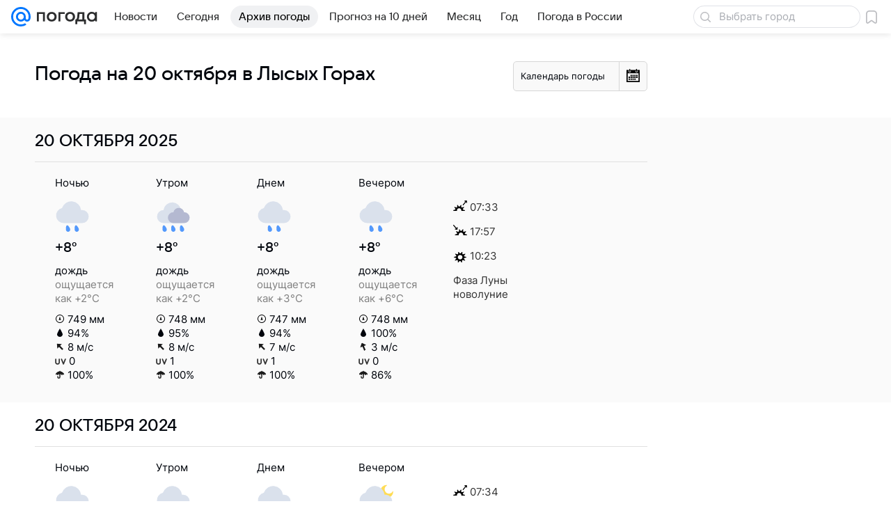

--- FILE ---
content_type: application/javascript
request_url: https://pogoda.mail.ru/js/cmpld/react/widgets/Menu/client.js?mkgxqidz
body_size: 29142
content:
!function(e,t){if("object"==typeof exports&&"object"==typeof module)module.exports=t();else if("function"==typeof define&&define.amd)define([],t);else{var r=t();for(var n in r)("object"==typeof exports?exports:e)[n]=r[n]}}(this,function(){return function(){var e,t,r={69:function(e,t,r){"use strict";r.d(t,{mT:function(){return b}});var n,o=r(38641),a=r(55196),i=r(97950),l=r(77810),c=r(73746),s=r(88075),u=r(89767),f=function(){function e(t){var r,n,o=t.content;(0,c._)(this,e),(0,u._)(this,"isMounted",!1),(0,u._)(this,"node",void 0),this.node=(r=!!document.importNode,n=new DOMParser().parseFromString(o,"image/svg+xml").documentElement,r?document.importNode(n,!0):n)}return(0,s._)(e,[{key:"id",get:function(){return this.node.id}},{key:"mount",value:function(e){return this.isMounted||(this.isMounted=!0,e.appendChild(this.node)),this.node}},{key:"unmount",value:function(){this.node&&this.node.parentNode&&(this.node.parentNode.removeChild(this.node),this.isMounted=!1)}}],[{key:"createFromExistingNode",value:function(t){var r=new e({content:""});return r.node=t,r}}]),e}(),d="http://www.w3.org/2000/svg",p=function(){function e(){var t=arguments.length>0&&void 0!==arguments[0]?arguments[0]:{};(0,c._)(this,e),(0,u._)(this,"symbols",new Map),(0,u._)(this,"config",{attrs:{xmlns:d,"xmlns:xlink":"http://www.w3.org/1999/xlink",style:"position:absolute;width:0;height:0","aria-hidden":"true"}}),(0,u._)(this,"node",null),Object.assign(this.config.attrs,t.attrs)}return(0,s._)(e,[{key:"push",value:function(e){var t=this.symbols,r=t.has(e.id);return t.set(e.id,e),!r}},{key:"add",value:function(e){var t=this.push(e);return this.node&&t&&e.mount(this.node),t}},{key:"attach",value:function(e){var t=this;this.node||(this.node=e,this.symbols.forEach(function(t){t.mount(e)}),e.querySelectorAll("symbol").forEach(function(e){var r=f.createFromExistingNode(e);t.add(r)}))}},{key:"mount",value:function(e){var t=arguments.length>1&&void 0!==arguments[1]&&arguments[1];return this.node||(this.node=this.render(),t&&e.childNodes[0]?e.insertBefore(this.node,e.firstChild):e.appendChild(this.node)),this.node}},{key:"render",value:function(){var e=document.createElementNS(d,"svg");return Object.entries(this.config.attrs).forEach(function(t){return e.setAttribute(t[0],t[1])}),this.symbols.forEach(function(t){return e.appendChild(t.node)}),e}},{key:"unmount",value:function(){this.node&&this.node.parentNode&&this.node.parentNode.removeChild(this.node)}}]),e}(),g=!!("undefined"!=typeof window&&window.document&&window.document.createElement);if(g){var h="__SVG_SPRITE_NODE__";n=new p({attrs:{id:h}});var v=function(){var e=document.getElementById(h);e?n.attach(e):n.mount(document.body),document.removeEventListener("DOMContentLoaded",v)};document.querySelector("body")?v():document.addEventListener("DOMContentLoaded",v)}else n=null;var m=g?l.useLayoutEffect:l.useEffect,y=function(e){var t=e.width,r=void 0===t?0:t,n=e.height,c=void 0===n?0:n,s=e.viewBox,u=e.id,f=e.className,d=e.fill,p=e.getRootRef,g=e.style,h=e.title,v=e.children,m=(0,i._)(e,["width","height","viewBox","id","className","fill","getRootRef","style","title","children"]),y=l.Children.toArray(v)[0],b=l.isValidElement(y)&&"function"==typeof y.type&&"mountIcon"in y.type,F=Math.max(r,c),w=(0,o._)({width:r,height:c},void 0===g?{}:g);return l.createElement("svg",(0,a._)((0,o._)({"aria-hidden":"true",display:"block"},m),{className:["vkuiIcon","vkuiIcon--".concat(F),"vkuiIcon--w-".concat(r),"vkuiIcon--h-".concat(c),"vkuiIcon--".concat(u),void 0===f?"":f].join(" ").trim(),viewBox:s,width:r,height:c,style:w,ref:p}),h&&l.createElement("title",null,h),b&&v,l.createElement("use",{xlinkHref:"#".concat(u),style:{fill:"currentColor",color:d}},!b&&v))};function b(e,t,r,i,c,s,u,d,p){var g,h=!1;function v(){if(!h){var e;e=new f({content:i}),n&&n.add(e),h=!0}}var b=(g={},function(t){var r=arguments.length>1&&void 0!==arguments[1]?arguments[1]:"warn";g[t]||(console[r]("[@vkontakte/icons][".concat(e,"] ").concat(t)),g[t]=!0)}),F=function(e){return m(v,[]),u&&b("Иконка устарела"+(d?". Замените на ".concat(d):"")),l.createElement(y,(0,a._)((0,o._)({},p,e),{viewBox:r,id:t,width:void 0===e.width||isNaN(e.width)?c:+e.width,height:void 0===e.height||isNaN(e.height)?s:+e.height}))};return F.mountIcon=v,F.displayName=e,F}l.createContext("light").Provider},5267:function(e,t,r){"use strict";r.d(t,{W:function(){return n}});var n=(0,r(69).mT)("Icon24Search","search_24","0 0 24 24",'<symbol xmlns="http://www.w3.org/2000/svg" viewBox="0 0 24 24" id="search_24"><g fill="none" fill-rule="evenodd"><path d="M0 0h24v24H0z" /><path fill="currentColor" fill-rule="nonzero" d="m16.535 15.12 4.172 4.173a1 1 0 0 1-1.414 1.414l-4.172-4.172a7.25 7.25 0 1 1 1.414-1.414M10.75 16a5.25 5.25 0 1 0 0-10.5 5.25 5.25 0 0 0 0 10.5" /></g></symbol>',24,24,!1,void 0)},6049:function(e,t,r){"use strict";r.d(t,{X:function(){return n}});var n=(0,r(69).mT)("Icon16Cancel","cancel_16","0 0 16 16",'<symbol xmlns="http://www.w3.org/2000/svg" fill="none" viewBox="0 0 16 16" id="cancel_16"><path fill="currentColor" d="M12.736 3.264a.9.9 0 0 1 0 1.272L9.273 8l3.463 3.464a.9.9 0 0 1 .081 1.18l-.08.092a.9.9 0 0 1-1.273 0L8 9.273l-3.464 3.463a.9.9 0 0 1-1.272-1.272L6.727 8 3.264 4.536a.9.9 0 0 1-.08-1.18l.08-.092a.9.9 0 0 1 1.272 0L8 6.727l3.464-3.463a.9.9 0 0 1 1.272 0" /></symbol>',16,16,!1,void 0)},6317:function(e){e.exports={wrapper:"eaa3152c65"}},8e3:function(e,t,r){"use strict";r.d(t,{H:function(){return n}});var n=(0,r(69).mT)("Icon16ChevronLeft","chevron_left_16","0 0 12 16",'<symbol xmlns="http://www.w3.org/2000/svg" fill="none" viewBox="0 0 12 16" id="chevron_left_16"><path fill="currentColor" d="m4.773 8 3.363 3.364a.9.9 0 1 1-1.272 1.272l-4-4a.9.9 0 0 1 0-1.272l4-4a.9.9 0 1 1 1.272 1.272z" /></symbol>',12,16,!1,void 0)},10850:function(e,t,r){"use strict";r.d(t,{j:function(){return n}});var n=(0,r(69).mT)("Icon24Back","back_24","0 0 24 24",'<symbol xmlns="http://www.w3.org/2000/svg" viewBox="0 0 24 24" id="back_24"><g fill="none" fill-rule="evenodd"><path d="M24 0H0v24h24z" /><path fill="currentColor" d="m7.8 11 4.9-4.9a.99.99 0 0 0-1.4-1.4l-6.593 6.593a1 1 0 0 0 0 1.414L11.3 19.3a.99.99 0 0 0 1.4-1.4L7.8 13H20a1 1 0 0 0 0-2z" /></g></symbol>',24,24,!1,void 0)},11148:function(e,t,r){"use strict";r.d(t,{r:function(){return n}});var n=(0,r(69).mT)("Icon28AllCategoriesOutline","all_categories_outline_28","0 0 28 28",'<symbol xmlns="http://www.w3.org/2000/svg" fill="none" viewBox="0 0 28 28" id="all_categories_outline_28"><path fill="currentColor" fill-rule="evenodd" d="M18.6 3h2.846c.238 0 .523 0 .774.02.29.024.706.085 1.142.307a3 3 0 0 1 1.311 1.311c.222.436.283.852.307 1.142.02.251.02.535.02.774v2.892c0 .239 0 .523-.02.774-.024.29-.085.706-.307 1.142a3 3 0 0 1-1.311 1.311 3 3 0 0 1-1.142.307c-.251.02-.535.02-.774.02h-2.892c-.238 0-.523 0-.774-.02a3 3 0 0 1-1.142-.307 3 3 0 0 1-1.311-1.311 3 3 0 0 1-.307-1.142C15 9.969 15 9.685 15 9.446V6.554c0-.238 0-.523.02-.774.024-.29.085-.706.307-1.142a3 3 0 0 1 1.311-1.311 3 3 0 0 1 1.142-.307c.251-.02.536-.02.774-.02zm-1.491 2.546C17 5.76 17 6.04 17 6.6v2.8c0 .56 0 .84.109 1.054a1 1 0 0 0 .437.437C17.76 11 18.04 11 18.6 11h2.8c.56 0 .84 0 1.054-.109a1 1 0 0 0 .437-.437C23 10.24 23 9.96 23 9.4V6.6c0-.56 0-.84-.109-1.054a1 1 0 0 0-.437-.437C22.24 5 21.96 5 21.4 5h-2.8c-.56 0-.84 0-1.054.109a1 1 0 0 0-.437.437M9.4 15H6.554c-.239 0-.523 0-.774.02-.29.024-.706.085-1.142.307a3 3 0 0 0-1.311 1.311 3 3 0 0 0-.307 1.142c-.02.251-.02.535-.02.774v2.892c0 .238 0 .523.02.774.024.29.085.706.307 1.142a3 3 0 0 0 1.311 1.311c.436.222.852.283 1.142.307.251.02.535.02.774.02h2.892c.239 0 .523 0 .774-.02.29-.024.706-.085 1.142-.307a3 3 0 0 0 1.311-1.311c.222-.436.283-.852.307-1.142.02-.251.02-.536.02-.774v-2.892c0-.238 0-.523-.02-.774a3 3 0 0 0-.307-1.142 3 3 0 0 0-1.311-1.311 3 3 0 0 0-1.142-.307C9.969 15 9.685 15 9.446 15zM5 18.6c0-.56 0-.84.109-1.054a1 1 0 0 1 .437-.437C5.76 17 6.04 17 6.6 17h2.8c.56 0 .84 0 1.054.109a1 1 0 0 1 .437.437C11 17.76 11 18.04 11 18.6v2.8c0 .56 0 .84-.109 1.054a1 1 0 0 1-.437.437C10.24 23 9.96 23 9.4 23H6.6c-.56 0-.84 0-1.054-.109a1 1 0 0 1-.437-.437C5 22.24 5 21.96 5 21.4zM21.4 15h-2.846c-.238 0-.523 0-.774.02-.29.024-.706.085-1.142.307a3 3 0 0 0-1.311 1.311 3 3 0 0 0-.307 1.142c-.02.251-.02.535-.02.774v2.892c0 .238 0 .523.02.774.024.29.085.706.307 1.142a3 3 0 0 0 1.311 1.311c.436.222.852.283 1.142.307.251.02.535.02.774.02h2.892c.239 0 .523 0 .774-.02.29-.024.706-.085 1.142-.307a3 3 0 0 0 1.311-1.311c.222-.436.283-.852.307-1.142.02-.25.02-.535.02-.774v-2.892c0-.238 0-.523-.02-.774a3 3 0 0 0-.307-1.142 3 3 0 0 0-1.311-1.311 3 3 0 0 0-1.142-.307c-.251-.02-.535-.02-.774-.02zM17 18.6c0-.56 0-.84.109-1.054a1 1 0 0 1 .437-.437C17.76 17 18.04 17 18.6 17h2.8c.56 0 .84 0 1.054.109a1 1 0 0 1 .437.437C23 17.76 23 18.04 23 18.6v2.8c0 .56 0 .84-.109 1.054a1 1 0 0 1-.437.437C22.24 23 21.96 23 21.4 23h-2.8c-.56 0-.84 0-1.054-.109a1 1 0 0 1-.437-.437C17 22.24 17 21.96 17 21.4zM9.4 3H6.554c-.239 0-.523 0-.774.02-.29.024-.706.085-1.142.307a3 3 0 0 0-1.311 1.311A3 3 0 0 0 3.02 5.78C3 6.031 3 6.316 3 6.554v2.892c0 .239 0 .523.02.774.024.29.085.706.307 1.142a3 3 0 0 0 1.311 1.311c.436.222.852.283 1.142.307.251.02.535.02.774.02h2.892c.239 0 .523 0 .774-.02.29-.024.706-.085 1.142-.307a3 3 0 0 0 1.311-1.311c.222-.436.283-.852.307-1.142.02-.25.02-.535.02-.774V6.554c0-.238 0-.523-.02-.774a3 3 0 0 0-.307-1.142 3 3 0 0 0-1.311-1.311 3 3 0 0 0-1.142-.307C9.969 3 9.685 3 9.446 3zM5 6.6c0-.56 0-.84.109-1.054a1 1 0 0 1 .437-.437C5.76 5 6.04 5 6.6 5h2.8c.56 0 .84 0 1.054.109a1 1 0 0 1 .437.437C11 5.76 11 6.04 11 6.6v2.8c0 .56 0 .84-.109 1.054a1 1 0 0 1-.437.437C10.24 11 9.96 11 9.4 11H6.6c-.56 0-.84 0-1.054-.109a1 1 0 0 1-.437-.437C5 10.24 5 9.96 5 9.4z" clip-rule="evenodd" /></symbol>',28,28,!1,void 0)},20680:function(e){function t(e,t,r){function n(){var s=Date.now()-l;s<t&&s>=0?o=setTimeout(n,t-s):(o=null,r||(c=e.apply(i,a),i=a=null))}null==t&&(t=100);var o,a,i,l,c,s=function(){i=this,a=arguments,l=Date.now();var s=r&&!o;return o||(o=setTimeout(n,t)),s&&(c=e.apply(i,a),i=a=null),c};return s.clear=function(){o&&(clearTimeout(o),o=null)},s.flush=function(){o&&(c=e.apply(i,a),i=a=null,clearTimeout(o),o=null)},s}t.debounce=t,e.exports=t},21569:function(e,t,r){"use strict";r.d(t,{X:function(){return n}});var n=(0,r(69).mT)("Icon20LocationOutline","location_outline_20","0 0 20 20",'<symbol xmlns="http://www.w3.org/2000/svg" fill="currentColor" viewBox="0 0 20 20" id="location_outline_20"><path fill-rule="evenodd" d="m8.84 11.348-.016-.173-.17-.015c-.97-.086-2.629-.242-3.868-.406-.596-.08-1.157-.168-1.475-.264-1.677-.507-1.689-2.583-.388-3.277.24-.128 1.016-.435 1.974-.801.99-.38 2.25-.85 3.521-1.316 2.516-.923 5.146-1.86 5.754-2.02 1.735-.458 3.166 1.11 2.75 2.846-.161.677-1.045 3.147-1.91 5.51a329 329 0 0 1-1.994 5.321c-.684 1.712-3.006 1.61-3.51-.064-.094-.311-.181-.87-.26-1.463a106 106 0 0 1-.409-3.878ZM3.744 9.054c.18.055.618.13 1.238.213a71 71 0 0 0 1.99.227 145 145 0 0 0 2.603.24.75.75 0 0 1 .687.685 162 162 0 0 0 .244 2.619c.07.685.149 1.396.228 1.992.082.62.156 1.053.208 1.226.045.15.164.23.303.235.186.007.315-.133.38-.294a329 329 0 0 0 1.978-5.282c.887-2.421 1.725-4.776 1.86-5.343.18-.752-.387-1.183-.91-1.045-.52.137-3.06 1.038-5.62 1.978-1.266.465-2.52.932-3.501 1.308-1.015.388-1.67.652-1.805.724a.27.27 0 0 0-.133.261c.011.14.125.219.25.256" clip-rule="evenodd" /></symbol>',20,20,!1,void 0)},21613:function(e,t){"use strict";if("object"==typeof performance&&"function"==typeof performance.now){var r,n,o,a,i=performance;t.unstable_now=function(){return i.now()}}else{var l=Date,c=l.now();t.unstable_now=function(){return l.now()-c}}if("undefined"==typeof window||"function"!=typeof MessageChannel){var s=null,u=null,f=function(){if(null!==s)try{var e=t.unstable_now();s(!0,e),s=null}catch(e){throw setTimeout(f,0),e}};r=function(e){null!==s?setTimeout(r,0,e):(s=e,setTimeout(f,0))},n=function(e,t){u=setTimeout(e,t)},o=function(){clearTimeout(u)},t.unstable_shouldYield=function(){return!1},a=t.unstable_forceFrameRate=function(){}}else{var d=window.setTimeout,p=window.clearTimeout;if("undefined"!=typeof console){var g=window.cancelAnimationFrame;"function"!=typeof window.requestAnimationFrame&&console.error("This browser doesn't support requestAnimationFrame. Make sure that you load a polyfill in older browsers. https://reactjs.org/link/react-polyfills"),"function"!=typeof g&&console.error("This browser doesn't support cancelAnimationFrame. Make sure that you load a polyfill in older browsers. https://reactjs.org/link/react-polyfills")}var h=!1,v=null,m=-1,y=5,b=0;t.unstable_shouldYield=function(){return t.unstable_now()>=b},a=function(){},t.unstable_forceFrameRate=function(e){0>e||125<e?console.error("forceFrameRate takes a positive int between 0 and 125, forcing frame rates higher than 125 fps is not supported"):y=0<e?Math.floor(1e3/e):5};var F=new MessageChannel,w=F.port2;F.port1.onmessage=function(){if(null!==v){var e=t.unstable_now();b=e+y;try{v(!0,e)?w.postMessage(null):(h=!1,v=null)}catch(e){throw w.postMessage(null),e}}else h=!1},r=function(e){v=e,h||(h=!0,w.postMessage(null))},n=function(e,r){m=d(function(){e(t.unstable_now())},r)},o=function(){p(m),m=-1}}function E(e,t){var r=e.length;for(e.push(t);;){var n=r-1>>>1,o=e[n];if(void 0!==o&&0<A(o,t))e[n]=t,e[r]=o,r=n;else break}}function S(e){return void 0===(e=e[0])?null:e}function x(e){var t=e[0];if(void 0!==t){var r=e.pop();if(r!==t){e[0]=r;for(var n=0,o=e.length;n<o;){var a=2*(n+1)-1,i=e[a],l=a+1,c=e[l];if(void 0!==i&&0>A(i,r))void 0!==c&&0>A(c,i)?(e[n]=c,e[l]=r,n=l):(e[n]=i,e[a]=r,n=a);else if(void 0!==c&&0>A(c,r))e[n]=c,e[l]=r,n=l;else break}}return t}return null}function A(e,t){var r=e.sortIndex-t.sortIndex;return 0!==r?r:e.id-t.id}var B=[],C=[],z=1,D=null,_=3,k=!1,O=!1,H=!1;function T(e){for(var t=S(C);null!==t;){if(null===t.callback)x(C);else if(t.startTime<=e)x(C),t.sortIndex=t.expirationTime,E(B,t);else break;t=S(C)}}function M(e){if(H=!1,T(e),!O)if(null!==S(B))O=!0,r(j);else{var t=S(C);null!==t&&n(M,t.startTime-e)}}function j(e,r){O=!1,H&&(H=!1,o()),k=!0;var a=_;try{for(T(r),D=S(B);null!==D&&(!(D.expirationTime>r)||e&&!t.unstable_shouldYield());){var i=D.callback;if("function"==typeof i){D.callback=null,_=D.priorityLevel;var l=i(D.expirationTime<=r);r=t.unstable_now(),"function"==typeof l?D.callback=l:D===S(B)&&x(B),T(r)}else x(B);D=S(B)}if(null!==D)var c=!0;else{var s=S(C);null!==s&&n(M,s.startTime-r),c=!1}return c}finally{D=null,_=a,k=!1}}var I=a;t.unstable_IdlePriority=5,t.unstable_ImmediatePriority=1,t.unstable_LowPriority=4,t.unstable_NormalPriority=3,t.unstable_Profiling=null,t.unstable_UserBlockingPriority=2,t.unstable_cancelCallback=function(e){e.callback=null},t.unstable_continueExecution=function(){O||k||(O=!0,r(j))},t.unstable_getCurrentPriorityLevel=function(){return _},t.unstable_getFirstCallbackNode=function(){return S(B)},t.unstable_next=function(e){switch(_){case 1:case 2:case 3:var t=3;break;default:t=_}var r=_;_=t;try{return e()}finally{_=r}},t.unstable_pauseExecution=function(){},t.unstable_requestPaint=I,t.unstable_runWithPriority=function(e,t){switch(e){case 1:case 2:case 3:case 4:case 5:break;default:e=3}var r=_;_=e;try{return t()}finally{_=r}},t.unstable_scheduleCallback=function(e,a,i){var l=t.unstable_now();switch(i="object"==typeof i&&null!==i&&"number"==typeof(i=i.delay)&&0<i?l+i:l,e){case 1:var c=-1;break;case 2:c=250;break;case 5:c=0x3fffffff;break;case 4:c=1e4;break;default:c=5e3}return c=i+c,e={id:z++,callback:a,priorityLevel:e,startTime:i,expirationTime:c,sortIndex:-1},i>l?(e.sortIndex=i,E(C,e),null===S(B)&&e===S(C)&&(H?o():H=!0,n(M,i-l))):(e.sortIndex=c,E(B,e),O||k||(O=!0,r(j))),e},t.unstable_wrapCallback=function(e){var t=_;return function(){var r=_;_=t;try{return e.apply(this,arguments)}finally{_=r}}}},35075:function(e){e.exports={root:"a5a18d8059",temp:"e04c6c401c",label:"fd9b586df2",hr:"c10d19c9ae",linkRegion:"fd84a51ea6",loader:"b24f748a64"}},38641:function(e,t,r){"use strict";r.d(t,{_:function(){return o}});var n=r(89767);function o(e){for(var t=1;t<arguments.length;t++){var r=null!=arguments[t]?arguments[t]:{},o=Object.keys(r);"function"==typeof Object.getOwnPropertySymbols&&(o=o.concat(Object.getOwnPropertySymbols(r).filter(function(e){return Object.getOwnPropertyDescriptor(r,e).enumerable}))),o.forEach(function(t){(0,n._)(e,t,r[t])})}return e}},38864:function(e,t,r){"use strict";r.d(t,{U:function(){return n}});var n=(0,r(69).mT)("Icon20LogoVk","logo_vk_20","0 0 20 20",'<symbol xmlns="http://www.w3.org/2000/svg" fill="none" viewBox="0 0 20 20" id="logo_vk_20"><path fill="currentColor" fill-rule="evenodd" d="M3.125 3.125C2 4.249 2 6.06 2 9.68v.64c0 3.62 0 5.43 1.125 6.555S6.06 18 9.68 18h.64c3.62 0 5.43 0 6.555-1.125S18 13.94 18 10.32v-.64c0-3.62 0-5.43-1.125-6.555S13.94 2 10.32 2h-.64C6.06 2 4.25 2 3.125 3.125M4.7 7c.087 4.185 2.172 6.7 5.828 6.7h.207v-2.394c1.343.134 2.36 1.12 2.767 2.394H15.4c-.521-1.905-1.891-2.958-2.747-3.36C13.51 9.844 14.712 8.636 15 7h-1.724c-.375 1.328-1.484 2.535-2.54 2.65V7H9.011v4.641C7.94 11.373 6.59 10.071 6.53 7z" clip-rule="evenodd" /></symbol>',20,20,!1,void 0)},40075:function(e,t,r){"use strict";r.d(t,{R:function(){return n}});var n=(0,r(69).mT)("Icon24ChevronLeftSmallOutline","chevron_left_small_outline_24","0 0 24 24",'<symbol xmlns="http://www.w3.org/2000/svg" fill="currentColor" viewBox="0 0 24 24" id="chevron_left_small_outline_24"><path fill-rule="evenodd" d="M14.736 17.736a.9.9 0 0 0 0-1.272L10.273 12l4.463-4.464a.9.9 0 1 0-1.272-1.272l-5.1 5.1a.9.9 0 0 0 0 1.272l5.1 5.1a.9.9 0 0 0 1.272 0" clip-rule="evenodd" /></symbol>',24,24,!1,void 0)},44877:function(e,t,r){"use strict";r.d(t,{T:function(){return n}});var n=(0,r(69).mT)("Icon24MenuOutline","menu_outline_24","0 0 24 24",'<symbol xmlns="http://www.w3.org/2000/svg" fill="none" viewBox="0 0 24 24" id="menu_outline_24"><path fill="currentColor" d="M21 11H3a1 1 0 1 0 0 2h18a1 1 0 1 0 0-2m0-7H3a1 1 0 0 0 0 2h18a1 1 0 1 0 0-2M3 20h18a1 1 0 1 0 0-2H3a1 1 0 1 0 0 2" /></symbol>',24,24,!1,void 0)},55196:function(e,t,r){"use strict";function n(e,t){return t=null!=t?t:{},Object.getOwnPropertyDescriptors?Object.defineProperties(e,Object.getOwnPropertyDescriptors(t)):(function(e,t){var r=Object.keys(e);if(Object.getOwnPropertySymbols){var n=Object.getOwnPropertySymbols(e);r.push.apply(r,n)}return r})(Object(t)).forEach(function(r){Object.defineProperty(e,r,Object.getOwnPropertyDescriptor(t,r))}),e}r.d(t,{_:function(){return n}})},55946:function(e){"use strict";var t=Object.getOwnPropertySymbols,r=Object.prototype.hasOwnProperty,n=Object.prototype.propertyIsEnumerable;e.exports=!function(){try{if(!Object.assign)return!1;var e=new String("abc");if(e[5]="de","5"===Object.getOwnPropertyNames(e)[0])return!1;for(var t={},r=0;r<10;r++)t["_"+String.fromCharCode(r)]=r;var n=Object.getOwnPropertyNames(t).map(function(e){return t[e]});if("0123456789"!==n.join(""))return!1;var o={};if("abcdefghijklmnopqrst".split("").forEach(function(e){o[e]=e}),"abcdefghijklmnopqrst"!==Object.keys(Object.assign({},o)).join(""))return!1;return!0}catch(e){return!1}}()?function(e,o){for(var a,i,l=function(e){if(null==e)throw TypeError("Object.assign cannot be called with null or undefined");return Object(e)}(e),c=1;c<arguments.length;c++){for(var s in a=Object(arguments[c]))r.call(a,s)&&(l[s]=a[s]);if(t){i=t(a);for(var u=0;u<i.length;u++)n.call(a,i[u])&&(l[i[u]]=a[i[u]])}}return l}:Object.assign},60990:function(e,t,r){"use strict";function n(){for(var e=[],t=0;t<arguments.length;t++)e[t]=arguments[t];var r=e.filter(Boolean);return r.length<=1?r[0]||null:function(e){r.forEach(function(t){"function"==typeof t?t(e):t&&(t.current=e)})}}r.d(t,{A:function(){return n}})},61021:function(e,t){"use strict";t.A={themeName:"media",fontFamilyFallbacks:"Inter, Helvetica, Arial, sans-serif",fontFamilyAccent:"VKSansDisplay, MailSans, Inter, Helvetica, Arial, sans-serif",fontFamilyBase:"Inter, Helvetica, Arial, sans-serif",fontWeightAccent1:500,fontWeightAccent2:500,fontWeightAccent3:400,fontWeightBase1:700,fontWeightBase2:700,fontWeightBase3:400,fontDisplayTitle1:{regular:{fontSize:23,lineHeight:28,fontFamily:'VKSansDisplay, MailSans, apple-system, system-ui, "Helvetica Neue", Arial, sans-serif',fontWeight:500}},fontDisplayTitle2:{regular:{fontSize:21,lineHeight:26,fontFamily:'VKSansDisplay, MailSans, apple-system, system-ui, "Helvetica Neue", Arial, sans-serif',fontWeight:500},compact:{fontSize:22,lineHeight:22,fontFamily:'VKSansDisplay, MailSans, apple-system, system-ui, "Helvetica Neue", Arial, sans-serif',fontWeight:500}},fontDisplayTitle3:{regular:{fontSize:19,lineHeight:24,fontFamily:'VKSansDisplay, MailSans, apple-system, system-ui, "Helvetica Neue", Arial, sans-serif',fontWeight:500}},fontDisplayTitle4:{regular:{fontSize:17,lineHeight:24,fontFamily:'VKSansDisplay, MailSans, apple-system, system-ui, "Helvetica Neue", Arial, sans-serif',fontWeight:500}},fontTitle1:{regular:{fontSize:24,lineHeight:28,fontFamily:"VKSansDisplay, MailSans, Inter, Helvetica, Arial, sans-serif",fontWeight:500}},fontTitle2:{regular:{fontSize:20,lineHeight:26,fontFamily:"VKSansDisplay, MailSans, Inter, Helvetica, Arial, sans-serif",fontWeight:500}},fontTitle3:{regular:{fontSize:17,lineHeight:22,fontFamily:"VKSansDisplay, MailSans, Inter, Helvetica, Arial, sans-serif",fontWeight:500}},fontHeadline1:{regular:{fontSize:16,lineHeight:20,fontFamily:"VKSansDisplay, MailSans, Inter, Helvetica, Arial, sans-serif",fontWeight:500},compact:{fontSize:15,lineHeight:20}},fontHeadline2:{regular:{fontSize:15,lineHeight:20,fontFamily:"VKSansDisplay, MailSans, Inter, Helvetica, Arial, sans-serif",fontWeight:500},compact:{fontSize:14,lineHeight:20}},fontText:{regular:{fontSize:16,lineHeight:20,fontFamily:"Inter, Helvetica, Arial, sans-serif",fontWeight:400},compact:{fontSize:15,lineHeight:20}},fontParagraph:{regular:{fontSize:15,lineHeight:20,fontFamily:"Inter, Helvetica, Arial, sans-serif",fontWeight:400}},fontSubhead:{regular:{fontSize:14,lineHeight:18,fontFamily:"VKSansDisplay, MailSans, Inter, Helvetica, Arial, sans-serif",fontWeight:400},compact:{fontSize:13,lineHeight:18}},fontFootnote:{regular:{fontSize:13,lineHeight:18,fontFamily:"Inter, Helvetica, Arial, sans-serif",fontWeight:400}},fontFootnoteCaps:{regular:{fontSize:13,lineHeight:18,fontFamily:"Inter, Helvetica, Arial, sans-serif",fontWeight:400,textTransform:"uppercase",letterSpacing:"0.3px"}},fontCaption1:{regular:{fontSize:12,lineHeight:16,fontFamily:"Inter, Helvetica, Arial, sans-serif",fontWeight:400}},fontCaption1Caps:{regular:{fontSize:12,lineHeight:16,fontFamily:"Inter, Helvetica, Arial, sans-serif",fontWeight:400,textTransform:"uppercase",letterSpacing:"0.26px"}},fontCaption2:{regular:{fontSize:11,lineHeight:14,fontFamily:"Inter, Helvetica, Arial, sans-serif",fontWeight:400}},fontCaption2Caps:{regular:{fontSize:11,lineHeight:14,fontFamily:"Inter, Helvetica, Arial, sans-serif",fontWeight:400,textTransform:"uppercase",letterSpacing:"0.22px"}},fontCaption3:{regular:{fontSize:9,lineHeight:12,fontFamily:"Inter, Helvetica, Arial, sans-serif",fontWeight:400}},fontCaption3Caps:{regular:{fontSize:9,lineHeight:12,fontFamily:"Inter, Helvetica, Arial, sans-serif",fontWeight:400,textTransform:"uppercase",letterSpacing:"0.16px"}},sizeSelectIconPadding:{compactX:7,compact:7,regular:6},sizePopupBasePadding:{compactX:20,regular:32},sizePopupHeaderPadding:{compactX:16,regular:24},sizeBorderRadius:{regular:8},sizeBorderRadiusRounded:{regular:48},sizeCheckBorderRadius:{regular:4},sizeBorderRadiusPaper:{regular:4},sizeBorderRadiusPromo:{regular:20},sizeCellHeight:{regular:48,compact:44},sizeFieldHeight:{regular:44,compact:36},sizeSearchHeight:{regular:36,compact:32},sizeButtonExtraSmallHeight:{regular:24,compact:22},sizeButtonSmallHeight:{regular:30,compact:28},sizeButtonMediumHeight:{regular:36,compact:32},sizeButtonLargeHeight:{regular:44,compact:36},sizeCheckbox:{regular:16},sizeArrow:{regular:8},sizeArrowPromo:{regular:40},sizePopupSmall:{regular:430},sizePopupMedium:{regular:680},sizePopupLarge:{regular:880},sizeFieldHorizontalPadding:{regular:12},sizeButtonPaddingHorizontal:{regular:20},sizeLabelHorizontalMargin:{regular:16},sizeArrowPadding:{regular:12},sizeTooltipMargin:{regular:8},sizeIconUI:{compactX:16,compact:16,regular:18},sizeAvatarXS:{regular:24},sizeAvatarS:{regular:32},sizeAvatarM:{regular:48},sizeAvatarL:{regular:96},sizeAvatarXL:{regular:128},sizeBadgeXS:{regular:12},sizeBadgeS:{regular:16},sizeBadgeM:{regular:24},sizeBadgeL:{regular:44},sizeBadgeXL:{regular:56},sizeCardgridPadding:{regular:12},sizeCardBorderRadius:{regular:16},sizeCardgridPaddingVertical:{regular:8},sizeBasePaddingHorizontal:{regular:16},sizeBasePaddingVertical:{regular:12},sizeButtonGroupGapSpace:{regular:1},sizeButtonGroupGapSmall:{regular:8},sizeButtonGroupGapMedium:{regular:12},sizeOptionHierarchy:{regular:32},sizeSwitchHeight:{regular:14,compact:12},sizeSwitchWidth:{regular:34,compact:32},sizeSwitchPin:{regular:20,compact:18},sizePanelHeaderHeight:{compact:48,regular:56},sizeButtonBaseSmallPaddingHorizontal:{regular:16},sizeButtonBaseMediumPaddingHorizontal:{regular:16},sizeButtonBaseLargePaddingHorizontal:{regular:20},sizeButtonBaseSmallPaddingHorizontalIcon:{regular:12},sizeButtonBaseMediumPaddingHorizontalIcon:{regular:12},sizeButtonBaseLargePaddingHorizontalIcon:{regular:16},sizeButtonTertiarySmallPaddingHorizontal:{regular:12},sizeButtonTertiaryMediumPaddingHorizontal:{regular:12},sizeButtonTertiaryLargePaddingHorizontal:{regular:16},sizeButtonTertiarySmallPaddingHorizontalIcon:{regular:8},sizeButtonTertiaryMediumPaddingHorizontalIcon:{regular:8},sizeButtonTertiaryLargePaddingHorizontalIcon:{regular:12},sizeButtonMinimumWidth:{regular:80},sizeFormItemPaddingVertical:{regular:12},sizeSplitColPaddingHorizontal:{regular:16},sizeSubnavigationBarGap:{regular:8},sizeSubnavigationBarPaddingVertical:{regular:12},sizeBorder1x:{regular:1},sizeBorder2x:{regular:.5},sizeBorder3x:{regular:.33},spacingSize3Xs:2,spacingSize2Xs:2,spacingSizeXs:4,spacingSizeS:6,spacingSizeM:8,spacingSizeL:10,spacingSizeXl:12,spacingSize2Xl:16,spacingSize3Xl:20,spacingSize4Xl:24,elevation1:"0 2px 6px 0 rgba(0, 16, 61, 0.08), 0 1px 2px 0 rgba(0, 16, 61, 0.08)",elevation1InvertY:"0 -2px 6px 0 rgba(0, 16, 61, 0.08), 0 -1px 2px 0 rgba(0, 16, 61, 0.08)",elevation2:"0 0 2px 0 rgba(0, 16, 61, 0.06), 0 0 6px 0 rgba(0, 16, 61, 0.06), 0 6px 12px 0 rgba(0, 16, 61, 0.06)",elevation3:"0 0 6px 0 rgba(0, 16, 61, 0.06), 0 6px 12px 0 rgba(0, 16, 61, 0.06), 0 6px 20px 0 rgba(0, 16, 61, 0.06), 0 10px 36px 0 rgba(0, 16, 61, 0.08)",elevation4:"0 2px 6px 0 rgba(0, 16, 61, 0.06), 0 16px 48px 0 rgba(0, 16, 61, 0.08), 0 24px 68px 0 rgba(0, 16, 61, 0.16)",gradientBlack:"rgba(0, 0, 0, 0) 0%, rgba(0, 0, 0, 0.02) 15%, rgba(0, 0, 0, 0.08) 30%, rgba(0, 0, 0, 0.32) 70%, rgba(0, 0, 0, 0.38) 85%, rgba(0, 0, 0, 0.4) 100%",gradientWhite:"rgba(255, 255, 255, 0) 0%, rgba(255, 255, 255, 0.05) 15%, rgba(255, 255, 255, 0.2) 30%, rgba(255, 255, 255, 0.8) 70%, rgba(255, 255, 255, 0.95) 85%, rgba(255, 255, 255, 1) 100%",gradientTint:"rgba(246, 247, 248, 0) 0%, rgba(246, 247, 248, 0.05) 15%, rgba(246, 247, 248, 0.2) 30%, rgba(246, 247, 248, 0.8) 70%, rgba(246, 247, 248, 0.95) 85%, rgba(246, 247, 248, 1) 100%",gradient:"rgba(255, 255, 255, 0) 0%, rgba(255, 255, 255, 0.05) 15%, rgba(255, 255, 255, 0.2) 30%, rgba(255, 255, 255, 0.8) 70%, rgba(255, 255, 255, 0.95) 85%, rgba(255, 255, 255, 1) 100%",animationDurationL:"0.4s",animationDurationM:"0.2s",animationDurationS:"0.1s",animationEasingDefault:"cubic-bezier(0.3, 0.3, 0.5, 1)",animationEasingPlatform:"cubic-bezier(0.3, 0.3, 0.5, 1)",opacityDisable:.48,opacityDisableAccessibility:.64,opacityActive:.72,blurM:16,zIndexModal:99,zIndexPopout:100,x0:0,x025:1,x05:2,x1:4,x2:8,x3:12,x4:16,x5:20,x6:24,x8:32,x10:40,x12:48,x15:60,x20:80,sizeBase:4,sizeGrid:20,breakpoints:{touch:{adaptiveValue:"regular",breakpoint:0},tablet:{adaptiveValue:"compactX",breakpoint:660},desktopS:{adaptiveValue:"compact",breakpoint:980},desktopM:{adaptiveValue:"large",breakpoint:1300}},fontH0:{regular:{fontSize:28,lineHeight:32,fontFamily:'VKSansDisplay, MailSans, apple-system, system-ui, "Helvetica Neue", Arial, sans-serif',fontWeight:500},compact:{fontSize:44,lineHeight:52}},fontH1:{regular:{fontSize:36,lineHeight:48,fontFamily:"VKSansDisplay, MailSans, Inter, Helvetica, Arial, sans-serif",fontWeight:500},compact:{fontSize:28,lineHeight:36,fontFamily:"VKSansDisplay, MailSans, Inter, Helvetica, Arial, sans-serif",fontWeight:500}},fontH2:{regular:{fontSize:28,lineHeight:34,fontFamily:"VKSansDisplay, MailSans, Inter, Helvetica, Arial, sans-serif",fontWeight:500},compact:{fontSize:24,lineHeight:32,fontFamily:"VKSansDisplay, MailSans, Inter, Helvetica, Arial, sans-serif",fontWeight:500}},sizeArrowHeight:{regular:8},sizeArrowWidth:{regular:12},sizeBasePadding:{compactX:16,regular:20},sizeBorderWidthTab:{regular:2},sizeBorderWidthBar:{regular:4},sizeBorderWidthAccent:{regular:8},sizeBorderWidthAccentSecondary:{regular:4},sizeControlButtonWidthMin:{compactX:130,compact:130,regular:94},sizePromoButtonClose:{regular:32},sizeButtonSliderHeight:{regular:24},sizeButtonSliderWidth:{regular:12},sizeButtonSliderWidthPointer:{regular:16},sizeFieldWidthMin:{compactX:288,regular:380},sizeLabelWidth:{regular:184},sizeProgress:{regular:4},sizeProgressScroll:{regular:12},sizeDotBullet:{regular:4},sizeDotIndicate:{regular:8},sizeDotClickable:{regular:12},sizeVerticalPadding:{regular:0},sizeButtonMorePadding:{regular:8},sizeIconMorePadding:{regular:12},sizeButtonIconPadding:{regular:20},sizeDivPadding:{regular:4},sizeMenuPadding:{regular:8},sizeTagPadding:{regular:8},sizeTabPadding:{compactX:0,compact:0,regular:16},sizeTableHorizontalPadding:{regular:16},sizeTableVerticalPadding:{regular:16},sizeSliceTopPadding:{regular:40},sizeSliceBottomPadding:{regular:60},sizeBaseMargin:{regular:12},sizeLabelVerticalMargin:{regular:4},sizeTipMargin:{regular:4},sizeFieldHorizontalMargin:{compactX:16,compact:16,regular:20},sizeFieldVerticalMargin:{regular:24},sizeFieldSetMargin:{regular:32},sizeIconMargin:{regular:8},sizeChoiceMargin:{regular:8},sizeMenuMargin:{regular:2},sizeTagMargin:{regular:8},sizeTabMargin:{compactX:32,compact:32,regular:8},sizeBulletMargin:{regular:12},sizeAttributeMargin:{regular:4},sizePopupMargin:{compactX:8,compact:8,regular:24},sizeHeaderIcon:{regular:20},sizeWysiwygIcon:{regular:14},sizeIllustrationS:{regular:48},sizeIllustrationXM:{regular:72},sizeIllustrationM:{regular:96},sizeIllustrationL:{regular:144},sizeIllustrationXXL:{regular:228},toneValueOverlay:.48,toneValueViewer:.88,toneValueToolbar:.24,toneValueHover:.04,toneValueActive:.08,toneValueFocus:.08,typeBorderButton:"solid",typeBorderPosition:"inset",themeNameBase:"media",prefix:"vkui",fontFamilyArticle:"Inter, Helvetica, Arial, sans-serif",fontWeightMedia1:700,fontWeightMedia2:600,fontWeightMedia3:500,fontWeightMedia4:400,mediaFontMediaFeatureTitle:{regular:{fontFamily:"VKSansDisplay, MailSans, Inter, Helvetica, Arial, sans-serif",fontWeight:700,fontSize:20,lineHeight:26,letterSpacing:"-0.005em"},compact:{fontFamily:"VKSansDisplay, MailSans, Inter, Helvetica, Arial, sans-serif",fontWeight:700,fontSize:28,lineHeight:36,letterSpacing:"-0.005em"}},mediaFontMediaTitle1:{regular:{fontFamily:"VKSansDisplay, MailSans, Inter, Helvetica, Arial, sans-serif",fontWeight:500,fontSize:30,lineHeight:36,letterSpacing:"-0.005em"},compact:{fontFamily:"VKSansDisplay, MailSans, Inter, Helvetica, Arial, sans-serif",fontWeight:500,fontSize:48,lineHeight:56,letterSpacing:"-0.005em"}},mediaFontMediaTitle1Tiny:{regular:{fontFamily:"VKSansDisplay, MailSans, Inter, Helvetica, Arial, sans-serif",fontWeight:500,fontSize:30,lineHeight:36,letterSpacing:"-0.005em"},compact:{fontFamily:"VKSansDisplay, MailSans, Inter, Helvetica, Arial, sans-serif",fontWeight:500,fontSize:40,lineHeight:48,letterSpacing:"-0.005em"}},mediaFontMediaTitle2:{regular:{fontFamily:"VKSansDisplay, MailSans, Inter, Helvetica, Arial, sans-serif",fontWeight:500,fontSize:28,lineHeight:34,letterSpacing:"-0.005em"},compact:{fontFamily:"VKSansDisplay, MailSans, Inter, Helvetica, Arial, sans-serif",fontWeight:500,fontSize:36,lineHeight:44,letterSpacing:"-0.005em"}},mediaFontMediaTitle2Tiny:{regular:{fontFamily:"VKSansDisplay, MailSans, Inter, Helvetica, Arial, sans-serif",fontWeight:500,fontSize:26,lineHeight:32,letterSpacing:"-0.005em"},compact:{fontFamily:"VKSansDisplay, MailSans, Inter, Helvetica, Arial, sans-serif",fontWeight:500,fontSize:32,lineHeight:40,letterSpacing:"-0.005em"}},mediaFontMediaTitle3:{regular:{fontFamily:"VKSansDisplay, MailSans, Inter, Helvetica, Arial, sans-serif",fontWeight:500,fontSize:26,lineHeight:32,letterSpacing:"-0.005em"},compact:{fontFamily:"VKSansDisplay, MailSans, Inter, Helvetica, Arial, sans-serif",fontWeight:500,fontSize:32,lineHeight:40,letterSpacing:"-0.005em"}},mediaFontMediaTitle4:{regular:{fontFamily:"VKSansDisplay, MailSans, Inter, Helvetica, Arial, sans-serif",fontWeight:500,fontSize:24,lineHeight:30,letterSpacing:"-0.005em"},compact:{fontFamily:"VKSansDisplay, MailSans, Inter, Helvetica, Arial, sans-serif",fontWeight:500,fontSize:28,lineHeight:36,letterSpacing:"-0.005em"}},mediaFontMediaTitle5:{regular:{fontFamily:"VKSansDisplay, MailSans, Inter, Helvetica, Arial, sans-serif",fontWeight:500,fontSize:22,lineHeight:28,letterSpacing:"-0.005em"},compact:{fontFamily:"VKSansDisplay, MailSans, Inter, Helvetica, Arial, sans-serif",fontWeight:500,fontSize:24,lineHeight:32,letterSpacing:"-0.005em"}},mediaFontMediaTitle6:{regular:{fontFamily:"VKSansDisplay, MailSans, Inter, Helvetica, Arial, sans-serif",fontWeight:500,fontSize:20,lineHeight:26,letterSpacing:"-0.005em"},compact:{fontFamily:"VKSansDisplay, MailSans, Inter, Helvetica, Arial, sans-serif",fontWeight:500,fontSize:22,lineHeight:28,letterSpacing:"-0.005em"}},mediaFontMediaSubtitleLight:{regular:{fontFamily:"VKSansDisplay, MailSans, Inter, Helvetica, Arial, sans-serif",fontWeight:400,fontSize:20,lineHeight:26}},mediaFontMediaLead:{regular:{fontFamily:"VKSansDisplay, MailSans, Inter, Helvetica, Arial, sans-serif",fontWeight:500,fontSize:18,lineHeight:26,letterSpacing:"-0.005em"},compact:{fontFamily:"VKSansDisplay, MailSans, Inter, Helvetica, Arial, sans-serif",fontWeight:500,fontSize:24,lineHeight:36,letterSpacing:"-0.005em"}},mediaFontMediaQuote:{regular:{fontFamily:"VKSansDisplay, MailSans, Inter, Helvetica, Arial, sans-serif",fontWeight:500,fontSize:18,lineHeight:26,letterSpacing:"-0.005em"},compact:{fontFamily:"VKSansDisplay, MailSans, Inter, Helvetica, Arial, sans-serif",fontWeight:500,fontSize:24,lineHeight:36,letterSpacing:"-0.005em"}},mediaFontMediaQuotePerson:{regular:{fontFamily:"VKSansDisplay, MailSans, Inter, Helvetica, Arial, sans-serif",fontWeight:600,fontSize:18,lineHeight:24,letterSpacing:"-0.005em"},compact:{fontFamily:"VKSansDisplay, MailSans, Inter, Helvetica, Arial, sans-serif",fontWeight:600,fontSize:24,lineHeight:32,letterSpacing:"-0.005em"}},mediaFontMediaParagraph:{regular:{fontFamily:"Inter, Helvetica, Arial, sans-serif",fontWeight:400,fontSize:16,lineHeight:28,letterSpacing:"0.003em"},compact:{fontFamily:"Inter, Helvetica, Arial, sans-serif",fontWeight:400,fontSize:18,lineHeight:32,letterSpacing:"0.003em"}},mediaFontMediaParagraphSecondary:{regular:{fontWeight:400,fontSize:16,lineHeight:24}},mediaFontMediaParagraphNumbering:{regular:{fontFamily:"Inter, Helvetica, Arial, sans-serif",fontWeight:700,fontSize:16,lineHeight:28,fontStyle:"italic",letterSpacing:"0.003em"},compact:{fontFamily:"Inter, Helvetica, Arial, sans-serif",fontWeight:700,fontSize:18,lineHeight:32,fontStyle:"italic",letterSpacing:"0.003em"}},mediaFontMediaTextSecondaryLight:{regular:{fontFamily:"VKSansDisplay, MailSans, Inter, Helvetica, Arial, sans-serif",fontWeight:400,fontSize:15,lineHeight:20}},mediaFontMediaCaption:{regular:{fontWeight:400,fontSize:14,lineHeight:22},compact:{fontWeight:400,fontSize:16,lineHeight:26}},mediaFontMediaCaptionCaps:{regular:{fontWeight:400,fontSize:13,lineHeight:16,letterSpacing:"0.05em"},compact:{fontWeight:400,fontSize:15,lineHeight:20,letterSpacing:"0.05em"}},fontH3:{regular:{fontSize:20,lineHeight:26,fontFamily:"VKSansDisplay, MailSans, Inter, Helvetica, Arial, sans-serif",fontWeight:500}},fontH4:{regular:{fontSize:15,lineHeight:22,fontFamily:"VKSansDisplay, MailSans, Inter, Helvetica, Arial, sans-serif",fontWeight:500}},gridWrapperContent:{regular:"100%",compactX:620,compact:940,large:1260},gridMainContent:{regular:"100%",compactX:620,compact:620,large:780},gridMainContentWide:{regular:"100%",compactX:620,compact:620,large:860},gridAsideContent:{regular:"100%",compactX:300,compact:300,large:380},mediaSizeGap:20,mediaSizeGrid:60,gridColumnX2:{regular:"100%",compactX:280,compact:430,large:580},gridColumnX3:{regular:"100%",compactX:180,compact:280,large:380},gridColumnX4:{regular:"100%",compactX:130,compact:205,large:280},gridColumnX6:{regular:"100%",compactX:80,compact:130,large:180},fontHeadline:{regular:{fontSize:16,lineHeight:20,fontFamily:"VKSansDisplay, MailSans, Inter, Helvetica, Arial, sans-serif",fontWeight:500},compact:{fontSize:15,lineHeight:20}},colorsScheme:"light",colorBackgroundAccent:{normal:"#0077FF",hover:"#0073F7",active:"#006FEF"},colorBackgroundAccentThemed:{normal:"#0077FF",hover:"#0073F7",active:"#006FEF"},colorBackgroundAccentThemedAlpha:{normal:"rgba(0, 119, 255, 0.2)",hover:"rgba(0, 119, 255, 0.24)",active:"rgba(0, 119, 255, 0.28)"},colorBackgroundAccentAlternative:{normal:"#FF9E00",hover:"#F59802",active:"#EB9305"},colorBackgroundContent:{normal:"#FFFFFF",hover:"#F5F5F7",active:"#EBECEF"},colorBackgroundContentAlpha:{normal:"rgba(255, 255, 255, 0.8)",hover:"rgba(255, 255, 255, 0.84)",active:"rgba(255, 255, 255, 0.88)"},colorBackgroundContentInverse:{normal:"#232324",hover:"#222225",active:"#202126"},colorBackgroundSecondary:{normal:"#F0F1F3",hover:"#E6E8EC",active:"#DDDFE4"},colorBackgroundSecondaryAlpha:{normal:"rgba(0, 16, 61, 0.06)",hover:"rgba(0, 16, 61, 0.1)",active:"rgba(0, 16, 61, 0.14)"},colorBackground:{normal:"#FFFFFF",hover:"#F5F5F7",active:"#EBECEF"},colorBackgroundContrast:{normal:"#FFFFFF",hover:"#F5F5F7",active:"#EBECEF"},colorBackgroundContrastSecondaryAlpha:{normal:"rgba(255, 255, 255, 0.2)",hover:"rgba(255, 255, 255, 0.24)",active:"rgba(255, 255, 255, 0.28)"},colorBackgroundWarning:{normal:"#FFF1AD",hover:"#F5E8A9",active:"#EBDFA4"},colorBackgroundNegative:{normal:"#ED330A",hover:"#E4320C",active:"#DA300E"},colorBackgroundTertiary:{normal:"#F6F7F8",hover:"#ECEEF1",active:"#E2E5E9"},colorBackgroundTertiaryAlpha:{normal:"rgba(0, 0, 0, 0.04)",hover:"rgba(0, 0, 0, 0.08)",active:"rgba(0, 0, 0, 0.12)"},colorBackgroundModal:{normal:"#FFFFFF",hover:"#F5F5F7",active:"#EBECEF"},colorBackgroundPositive:{normal:"#0DC268",hover:"#0CBB66",active:"#0CB465"},colorBackgroundNegativeTint:{normal:"#FEEFEB",hover:"#F4E6E4",active:"#EADDDD"},colorBackgroundPositiveTint:{normal:"#ECFAF3",hover:"#E3F1EC",active:"#D9E7E4"},colorFieldBackground:{normal:"#ffffff",hover:"#F5F5F7",active:"#EBECEF"},colorBackgroundModalInverse:{normal:"#303030",hover:"#2E2F31",active:"#2C2D31"},colorBackgroundContrastInverse:{normal:"#303030",hover:"#2E2F31",active:"#2C2D31"},colorBackgroundContrastThemed:{normal:"#FFFFFF",hover:"#F5F5F7",active:"#EBECEF"},colorBackgroundAccentTint:{normal:"#5a9eff",hover:"#5698F7",active:"#5393EF"},colorBackgroundInfoTint:{normal:"#f0f4ff",hover:"#E6EBF7",active:"#DDE2EF"},colorTextAccent:{normal:"#0070f0",hover:"#006CE9",active:"#0068E2"},colorTextAccentThemed:{normal:"#0070f0",hover:"#006CE9",active:"#0068E2"},colorTextNegative:{normal:"#ED330a",hover:"#E4320C",active:"#DA300E"},colorTextLink:{normal:"#0070f0",hover:"#006CE9",active:"#0068E2"},colorTextLinkTint:{normal:"#71AAEB",hover:"#6CA4E4",active:"#689EDD"},colorTextLinkThemed:{normal:"#0070f0",hover:"#006CE9",active:"#0068E2"},colorTextMuted:{normal:"#2C2D2E",hover:"#2A2C2F",active:"#282B2F"},colorTextPrimary:{normal:"#2C2D2E",hover:"#2A2C2F",active:"#282B2F"},colorTextPrimaryAlpha:{normal:"rgba(37, 41, 46, 0.84)",hover:"rgba(37, 41, 46, 0.88)",active:"rgba(37, 41, 46, 0.92)"},colorTextPrimaryInvariably:{normal:"#2C2D2E",hover:"#2A2C2F",active:"#282B2F"},colorTextSecondary:{normal:"#87898F",hover:"#82848C",active:"#7C7F88"},colorTextSecondaryAlpha:{normal:"rgba(37, 41, 46, 0.55)",hover:"rgba(37, 41, 46, 0.59)",active:"rgba(37, 41, 46, 0.63)"},colorTextSubhead:{normal:"#797A80",hover:"#74767D",active:"#6F727B"},colorTextTertiary:{normal:"#AAADB3",hover:"#A3A7AE",active:"#9CA0AA"},colorTextLinkVisited:{normal:"#528FDF",hover:"#4F8AD9",active:"#4B85D2"},colorTextContrast:{normal:"#FFFFFF",hover:"#F5F5F7",active:"#EBECEF"},colorTextContrastThemed:{normal:"#FFFFFF",hover:"#F5F5F7",active:"#EBECEF"},colorLinkContrast:{normal:"#FFFFFF",hover:"#F5F5F7",active:"#EBECEF"},colorTextPositive:{normal:"#0DC268",hover:"#0CBB66",active:"#0CB465"},colorIconAccent:{normal:"#0077ff",hover:"#0073F7",active:"#006FEF"},colorIconAccentThemed:{normal:"#0077ff",hover:"#0073F7",active:"#006FEF"},colorIconPrimary:{normal:"#2C2D2E",hover:"#2A2C2F",active:"#282B2F"},colorIconPrimaryInvariably:{normal:"#2C2D2E",hover:"#2A2C2F",active:"#282B2F"},colorIconMedium:{normal:"#919399",hover:"#8B8E95",active:"#858992"},colorIconMediumAlpha:{normal:"rgba(39, 43, 55, 0.5)",hover:"rgba(39, 43, 55, 0.54)",active:"rgba(39, 43, 55, 0.58)"},colorIconSecondary:{normal:"#A5A7AD",hover:"#9EA1A9",active:"#989BA4"},colorIconSecondaryAlpha:{normal:"rgba(39, 43, 55, 0.3)",hover:"rgba(39, 43, 55, 0.34)",active:"rgba(39, 43, 55, 0.38)"},colorIconTertiary:{normal:"#CFD1D6",hover:"#C7C9D0",active:"#BEC2CA"},colorIconTertiaryAlpha:{normal:"rgba(39, 43, 55, 0.2)",hover:"rgba(39, 43, 55, 0.24)",active:"rgba(39, 43, 55, 0.28)"},colorIconContrast:{normal:"#FFFFFF",hover:"#F5F5F7",active:"#EBECEF"},colorIconContrastThemed:{normal:"#FFFFFF",hover:"#F5F5F7",active:"#EBECEF"},colorIconPositive:{normal:"#0DC268",hover:"#0CBB66",active:"#0CB465"},colorIconWarning:{normal:"#FF9E00",hover:"#F59802",active:"#EB9305"},colorIconNegative:{normal:"#ED330a",hover:"#E4320C",active:"#DA300E"},colorIconContrastSecondary:{normal:"#F2F3F5",hover:"#E8EAEE",active:"#DFE1E6"},colorStrokeAccent:{normal:"#0077ff",hover:"#0073F7",active:"#006FEF"},colorStrokeAccentThemed:{normal:"#0077ff",hover:"#0073F7",active:"#006FEF"},colorStrokeContrast:{normal:"#FFFFFF",hover:"#F5F5F7",active:"#EBECEF"},colorStrokeNegative:{normal:"#ED330a",hover:"#E4320C",active:"#DA300E"},colorStrokePrimary:{normal:"#2C2D2E",hover:"#2A2C2F",active:"#282B2F"},colorImageBorderAlpha:{normal:"rgba(0, 16, 61, 0.08)",hover:"rgba(0, 16, 61, 0.12)",active:"rgba(0, 16, 61, 0.16)"},colorFieldBorderAlpha:{normal:"rgba(0, 16, 61, 0.12)",hover:"rgba(0, 16, 61, 0.16)",active:"rgba(0, 16, 61, 0.2)"},colorSeparatorPrimaryAlpha:{normal:"rgba(0, 16, 61, 0.12)",hover:"rgba(0, 16, 61, 0.16)",active:"rgba(0, 16, 61, 0.2)"},colorSeparatorSecondary:{normal:"#E6E7EB",hover:"#DDDEE4",active:"#D4D6DD"},colorSeparatorPrimary:{normal:"#DADCE0",hover:"#D1D4D9",active:"#C9CCD3"},colorStrokePositive:{normal:"#0DC268",hover:"#0CBB66",active:"#0CB465"},colorSeparatorPrimary2x:{normal:"#CDD0D5",hover:"#C5C8CF",active:"#BDC1C9"},colorSeparatorPrimary3x:{normal:"#BFC3CA",hover:"#B7BCC4",active:"#B0B5BF"},colorAccentBlue:{normal:"#0077FF",hover:"#0073F7",active:"#006FEF"},colorAccentGray:{normal:"#A5A7AD",hover:"#9EA1A9",active:"#989BA4"},colorAccentRed:{normal:"#ED330A",hover:"#E4320C",active:"#DA300E"},colorAccentOrangeFire:{normal:"#F05C44",hover:"#E65944",active:"#DD5643"},colorAccentOrange:{normal:"#FF9E00",hover:"#F59802",active:"#EB9305"},colorAccentOrangePeach:{normal:"#F9B54F",hover:"#EFAE4E",active:"#E5A84E"},colorAccentLime:{normal:"#B8FC75",hover:"#B1F373",active:"#A9E971"},colorAccentGreen:{normal:"#0DC268",hover:"#0CBB66",active:"#0CB465"},colorAccentCyan:{normal:"#07E5F9",hover:"#07DCF1",active:"#06D4EA"},colorAccentAzure:{normal:"#0077FF",hover:"#0073F7",active:"#006FEF"},colorAccentPurple:{normal:"#8C64FF",hover:"#8661F7",active:"#815DEF"},colorAccentViolet:{normal:"#C15DF3",hover:"#B95AEC",active:"#B257E4"},colorAccentRaspberryPink:{normal:"#E03FAB",hover:"#D73DA7",active:"#CE3BA2"},colorAccentPink:{normal:"#FF3985",hover:"#F53782",active:"#EB367F"},colorAccentSecondary:{normal:"#FF9E00",hover:"#F59802",active:"#EB9305"},colorActionSheetText:{normal:"#0077ff",hover:"#0073F7",active:"#006FEF"},colorHeaderBackground:{normal:"#FFFFFF",hover:"#F5F5F7",active:"#EBECEF"},colorPanelHeaderIcon:{normal:"#0077ff",hover:"#0073F7",active:"#006FEF"},colorWriteBarInputBackground:{normal:"#F0F1F3",hover:"#E6E8EC",active:"#DDDFE4"},colorWriteBarInputBorder:{normal:"#E1E3E6",hover:"#D8DBDF",active:"#CFD2D8"},colorWriteBarInputBorderAlpha:{normal:"rgba(0, 16, 61, 0.8)",hover:"rgba(0, 16, 61, 0.84)",active:"rgba(0, 16, 61, 0.88)"},colorTrackBackground:{normal:"#DADCE0",hover:"#D1D4D9",active:"#C9CCD3"},colorTrackBuffer:{normal:"#83AAEA",hover:"#7EA4E3",active:"#799EDC"},colorImagePlaceholder:{normal:"#E6E7EB",hover:"#DDDEE4",active:"#D4D6DD"},colorImagePlaceholderAlpha:{normal:"rgba(0, 16, 61, 0.8)",hover:"rgba(0, 16, 61, 0.84)",active:"rgba(0, 16, 61, 0.88)"},colorSearchFieldBackground:{normal:"#E6E7EB",hover:"#DDDEE4",active:"#D4D6DD"},colorWriteBarIcon:{normal:"#0077ff",hover:"#0073F7",active:"#006FEF"},colorSkeletonFrom:{normal:"#F3F3F5",hover:"#E9EAEE",active:"#E0E1E6"},colorSkeletonTo:{normal:"#E0E1E6",hover:"#D7D9DF",active:"#CED0D8"},colorAvatarOverlay:{normal:"rgba(145, 147, 153, 0.48)",hover:"rgba(145, 147, 153, 0.52)",active:"rgba(145, 147, 153, 0.56)"},colorAvatarOverlayInverseAlpha:{normal:"rgba(255, 255, 255, 0.85)",hover:"rgba(255, 255, 255, 0.89)",active:"rgba(255, 255, 255, 0.93)"},colorOverlayPrimary:{normal:"rgba(0, 0, 0, 0.4)",hover:"rgba(0, 0, 0, 0.44)",active:"rgba(0, 0, 0, 0.48)"},colorOverlaySecondary:{normal:"rgba(44, 45, 46, 0.5)",hover:"rgba(44, 45, 46, 0.54)",active:"rgba(44, 45, 46, 0.58)"},colorSegmentedControl:{normal:"#FFFFFF",hover:"#F5F5F7",active:"#EBECEF"},colorTabbarTextInactive:{normal:"#99A2AD",hover:"#939CA9",active:"#8D96A4"},colorButtonText:{normal:"#0077ff",hover:"#0073F7",active:"#006FEF"},colorButtonIcon:{normal:"#0077ff",hover:"#0073F7",active:"#006FEF"},colorButtonStroke:{normal:"#0077ff",hover:"#0073F7",active:"#006FEF"},colorTransparent:{normal:"transparent",hover:"rgba(0, 16, 61, 0.04)",active:"rgba(0, 16, 61, 0.08)"},colorRating:{normal:"#ffd400",hover:"#F5CC02",active:"#EBC405"},colorButtonContrastAlpha:{normal:"rgba(255, 255, 255, 1)",hover:"rgba(255, 255, 255, 0.8)",active:"rgba(255, 255, 255, 0.6)"},colorButtonContrast:{normal:"#FFFFFF",hover:"#FFFFFF",active:"#FFFFFF"},colorThumbErrorBackgroundAlpha:{normal:"rgba(237, 10, 52, 0.12)",hover:"rgba(237, 10, 52, 0.16)",active:"rgba(237, 10, 52, 0.2)"},colorBackgroundAccentTintThemedAlpha:{normal:"rgba(0, 119, 255, 0.06)",hover:"rgba(0, 119, 255, 0.1)",active:"rgba(0, 119, 255, 0.14)"},colorBackgroundAccentTintAlpha:{normal:"rgba(0, 119, 255, 0.06)",hover:"rgba(0, 119, 255, 0.1)",active:"rgba(0, 119, 255, 0.14)"},colorBackgroundAccentTintThemed:{normal:"#f0f7ff",hover:"#E6EEF7",active:"#DDE5EF"},colorBackgroundWarningTintThemedAlpha:{normal:"rgba(255, 241, 173, 0.48)",hover:"rgba(255, 241, 173, 0.52)",active:"rgba(255, 241, 173, 0.56)"},colorBackgroundWarningTintAlpha:{normal:"rgba(255, 241, 173, 0.48)",hover:"rgba(255, 241, 173, 0.52)",active:"rgba(255, 241, 173, 0.56)"},colorBackgroundWarningTintThemed:{normal:"#fffce0",hover:"#F5F3D9",active:"#EBE9D3"},colorBackgroundWarningTint:{normal:"#fffce0",hover:"#F5F3D9",active:"#EBE9D3"},colorBackgroundNegativeTintThemedAlpha:{normal:"rgba(237, 51, 10, 0.08)",hover:"rgba(237, 51, 10, 0.12)",active:"rgba(237, 51, 10, 0.16)"},colorBackgroundNegativeTintAlpha:{normal:"rgba(237, 51, 10, 0.08)",hover:"rgba(237, 51, 10, 0.12)",active:"rgba(237, 51, 10, 0.16)"},colorBackgroundNegativeTintThemed:{normal:"#feefeb",hover:"#F4E6E4",active:"#EADDDD"},colorBackgroundPositiveTintThemedAlpha:{normal:"rgba(13, 194, 104, 0.08)",hover:"rgba(13, 194, 104, 0.12)",active:"rgba(13, 194, 104, 0.16)"},colorBackgroundPositiveTintAlpha:{normal:"rgba(13, 194, 104, 0.08)",hover:"rgba(13, 194, 104, 0.12)",active:"rgba(13, 194, 104, 0.16)"},colorBackgroundPositiveTintThemed:{normal:"#ECFAF3",hover:"#E3F1EC",active:"#D9E7E4"},colorTooltipBackgroundBlueTint:{normal:"#DDE9FF",hover:"#D4E0F7",active:"#CBD8EF"},colorTooltipBackgroundGreenTint:{normal:"#CEEEE6",hover:"#C6E5DF",active:"#BEDCD8"},colorTooltipBackgroundOrangeTint:{normal:"#F9D3BD",hover:"#EFCBB8",active:"#E5C3B3"},colorTooltipBackgroundPurpleTint:{normal:"#F2E8FF",hover:"#E8DFF7",active:"#DFD7EF"},colorTooltipTextBlueThemed:{normal:"#1C4479",hover:"#1B4277",active:"#1A4074"},colorTooltipTextGreenThemed:{normal:"#087C6D",hover:"#08786B",active:"#077369"},colorTooltipTextOrangeThemed:{normal:"#78472A",hover:"#73452B",active:"#6E432C"},colorTooltipTextPurpleThemed:{normal:"#73519F",hover:"#6E4E9B",active:"#6A4C97"},colorBackgroundSky:{normal:"#cce4ff",hover:"#C4DCF7",active:"#BCD3EF"},colorBackgroundSkyAlpha:{normal:"rgba(204, 228, 255, 0.9)",hover:"rgba(204, 228, 255, 0.9400000000000001)",active:"rgba(204, 228, 255, 0.98)"},colorPrimaryAuto:{normal:"#0077FF",hover:"#0073F7",active:"#006FEF"},colorPrimaryBase:{normal:"#0077FF",hover:"#0073F7",active:"#006FEF"},colorPrimaryDeti:{normal:"#7f4af8",hover:"#bfa4fb",active:"#7f4af8"},colorPrimaryDobro:{normal:"#ffd400",hover:"#F5CC02",active:"#EBC405"},colorPrimaryHealth:{normal:"#0077FF",hover:"#0073F7",active:"#006FEF"},colorPrimaryHealthNew:{normal:"#0077FF",hover:"#0073F7",active:"#006FEF"},colorPrimaryHitech:{normal:"#0077FF",hover:"#0073F7",active:"#006FEF"},colorPrimaryKino:{normal:"#0077FF",hover:"#0073F7",active:"#006FEF"},colorPrimaryLady:{normal:"#0077FF",hover:"#0073F7",active:"#006FEF"},colorPrimaryMycom:{normal:"#00abf2",hover:"#00A5EB",active:"#009FE4"},colorPrimaryPets:{normal:"#fc738c",hover:"#ec4d6a",active:"#fc627e"},colorPrimaryRealty:{normal:"#7f704b",hover:"#aea181",active:"#7f704b"},colorPrimaryPharma:{normal:"#1DD3A2",hover:"#1CCB9E",active:"#1BC39A"},colorSecondaryBase:{normal:"#0077FF",hover:"#0073F7",active:"#006FEF"},colorSecondaryHealth:{normal:"#0077FF",hover:"#0073F7",active:"#006FEF"},colorSecondaryMycom:{normal:"#fc2c38",hover:"#F22B38",active:"#E82A38"},colorSocialVk:{normal:"#3F8AE0",hover:"#3C85D9",active:"#3A80D3"},colorSocialOk:{normal:"#ee8208",hover:"#E47D0A",active:"#DB790C"},colorSocialFb:{normal:"#1877f2",hover:"#1773EB",active:"#166FE4"},colorSocialMir:{normal:"#117eda",hover:"#107AD4",active:"#1075CD"},colorSocialTwitter:{normal:"#1da1f2",hover:"#1C9BEB",active:"#1B95E4"},colorSocialBehance:{normal:"#1769ff",hover:"#1665F7",active:"#1562EF"},colorSocialDribbble:{normal:"#ea4c89",hover:"#E14A86",active:"#D74783"},widthTouch:"(max-width: 659px)",widthToTouch:"(max-width: 659px)",widthFromTablet:"(min-width: 660px)",widthTablet:"(min-width: 660px) and (max-width: 979px)",widthToTablet:"(max-width: 979px)",widthFromDesktopS:"(min-width: 980px)",widthDesktopS:"(min-width: 980px) and (max-width: 1299px)",widthToDesktopS:"(max-width: 1299px)",widthFromDesktopM:"(min-width: 1300px)",widthDesktopM:"(min-width: 1300px)",themeType:"root"}},68359:function(e,t,r){"use strict";r.d(t,{r:function(){return n}});var n=(0,r(69).mT)("Icon24ChevronDown","chevron_down_24","0 0 24 24",'<symbol xmlns="http://www.w3.org/2000/svg" fill="currentColor" viewBox="0 0 24 24" id="chevron_down_24"><path d="M12 13.698 6.64 9.232a1 1 0 0 0-1.28 1.536l6 5a1 1 0 0 0 1.28 0l6-5a1 1 0 1 0-1.28-1.536z" /></symbol>',24,24,!1,void 0)},68432:function(e,t,r){"use strict";r.d(t,{a:function(){return n}});var n=(0,r(69).mT)("Icon24ChevronUp","chevron_up_24","0 0 24 24",'<symbol xmlns="http://www.w3.org/2000/svg" fill="currentColor" viewBox="0 0 24 24" id="chevron_up_24"><path d="m12 10.302-5.36 4.466a1 1 0 1 1-1.28-1.536l6-5a1 1 0 0 1 1.28 0l6 5a1 1 0 1 1-1.28 1.536z" /></symbol>',24,24,!1,void 0)},69122:function(e,t){var r;!function(){"use strict";var n={}.hasOwnProperty;function o(){for(var e="",t=0;t<arguments.length;t++){var r=arguments[t];r&&(e=a(e,function(e){if("string"==typeof e||"number"==typeof e)return e;if("object"!=typeof e)return"";if(Array.isArray(e))return o.apply(null,e);if(e.toString!==Object.prototype.toString&&!e.toString.toString().includes("[native code]"))return e.toString();var t="";for(var r in e)n.call(e,r)&&e[r]&&(t=a(t,r));return t}(r)))}return e}function a(e,t){return t?e?e+" "+t:e+t:e}e.exports?(o.default=o,e.exports=o):void 0===(r=(function(){return o}).apply(t,[]))||(e.exports=r)}()},69690:function(e,t,r){"use strict";var n,o,a=r(64922),i=r(69122),l=r.n(i),c=r(64362),s=r(71266),u=r(22140),f=r(73347),d=r(46207),p=(0,r(69).mT)("Icon24BookmarkOutline","bookmark_outline_24","0 0 24 24",'<symbol xmlns="http://www.w3.org/2000/svg" fill="none" viewBox="0 0 24 24" id="bookmark_outline_24"><path fill="currentColor" fill-rule="evenodd" d="M11.083 3h1.834c1.056 0 1.903 0 2.588.056.704.057 1.316.179 1.88.466a4.8 4.8 0 0 1 2.093 2.093c.287.564.408 1.176.466 1.88C20 8.18 20 9.027 20 10.083v7.615c0 .773 0 1.414-.045 1.914-.045.494-.145 1.026-.482 1.454a2.46 2.46 0 0 1-1.896.935c-.544.007-1.027-.238-1.447-.503-.424-.268-.933-.658-1.546-1.128l-1.617-1.24c-.607-.466-.714-.526-.797-.549a.66.66 0 0 0-.34 0c-.083.022-.19.083-.797.549l-1.617 1.24c-.613.47-1.123.86-1.546 1.128-.42.265-.903.51-1.447.503a2.46 2.46 0 0 1-1.896-.936c-.337-.427-.437-.96-.482-1.453C4 19.112 4 18.47 4 17.698v-7.615c0-1.056 0-1.903.056-2.588.057-.704.179-1.316.466-1.88a4.8 4.8 0 0 1 2.093-2.093c.564-.287 1.176-.409 1.88-.466C9.18 3 10.027 3 11.083 3M8.641 4.85c-.593.048-.941.14-1.209.276a3 3 0 0 0-1.306 1.306c-.137.268-.228.616-.276 1.21-.05.603-.05 1.376-.05 2.48v7.532c0 .828 0 1.387.038 1.794.038.414.103.503.103.503a.66.66 0 0 0 .506.25s.11-.003.461-.225c.346-.218.79-.558 1.448-1.062l1.582-1.213.1-.077c.44-.338.85-.654 1.327-.782a2.45 2.45 0 0 1 1.27 0c.478.128.888.444 1.326.782l.101.077 1.582 1.213c.658.504 1.102.844 1.448 1.062.351.222.461.225.461.225a.66.66 0 0 0 .506-.25s.065-.089.103-.503c.037-.407.038-.966.038-1.794v-7.532c0-1.104 0-1.877-.05-2.48-.048-.594-.14-.942-.276-1.21a3 3 0 0 0-1.306-1.306c-.268-.137-.617-.228-1.21-.276-.603-.05-1.376-.05-2.48-.05h-1.756c-1.104 0-1.877 0-2.48.05" clip-rule="evenodd" /></symbol>',24,24,!1,void 0);let g=(0,r(84602).A)({counters:{common:{typeDisplay:{rbmail:{type:"display"}},typeClick:{rbmail:{type:"click"}},addFavorites:{rbmail:{id:"3278473",type:"click"}}}}}),h=(e,t,r)=>{"ALL"===e?g.triggerAll():g.counterTrigger({extendOptions:t,name:e,group:r})};var v=r(77810),m=r(42104),y=r(88966),b=r(55251),F=r(10316),w=r(47773),E=r(61007),S=r(61412),x=r(35075),A=e=>{let t,{canonical:r}=e,{data:n}=(e=>{let[t,r]=(0,v.useState)({cities:[],isLoading:!0});return(0,v.useEffect)(()=>{(0,S.Ay)(e,{method:"GET"}).then(e=>{r(e)}).catch(({message:e})=>{window.console.error("Произошла ошибка при запросе",e),r({cities:[]})})},[]),{data:t}})("/ext/cities/");return(0,a.jsxs)("div",Object.assign({className:x.root},{children:[(t=n.cities||[],n.isLoading?(0,a.jsx)(w.A,{className:x.loader}):Array.isArray(t)&&t.length?(0,a.jsx)(a.Fragment,{children:t.map((e,t)=>(0,a.jsxs)(m.A,Object.assign({classNameAfterText:x.temp,href:e.url,viewMode:"desktop-subitem",afterText:(0,a.jsx)(E.A,Object.assign({type:"headline1"},{children:e.temp}))},{children:[e.name,0===t&&(0,a.jsx)(E.A,Object.assign({type:"footnote",className:x.label},{children:"вы тут"}))]}),e.id))}):null),(0,a.jsx)(F.A,{className:x.hr}),(0,a.jsx)(m.A,Object.assign({viewMode:"desktop-subitem",href:(0,b.eJ)(y.B7.REGION_CHANGER,r)},{children:(0,a.jsx)(E.A,Object.assign({type:"text",className:x.linkRegion},{children:"Сменить регион"}))}))]}))},B=r(11858),C=r(66510),z=r(31866),D=r(69949),_=e=>{let{viewMode:t,isActive:r,counter:n,href:o,children:i,check_ssi_var:c}=e,[s,u]=(0,v.useState)();if((0,v.useEffect)(()=>{u(window.__countryIsShow||0)},[]),c&&!s)return null;let f=`
    <a href="${o}" class="${[C.link,C.item,"burger"===t?z.item:""].join(" ")}"
    >
      <span class="${[C.text,D.headline1].join(" ")}">${i}</span>
    </a>
  `;return(0,a.jsx)(B.A,{className:l()(C.root,{[C.active]:r},{[z.root]:"burger"===t},{[z.headlineItem]:"burger"===t}),rawHtml:f,onClick:()=>{n.desktop&&h("typeClick",{id:n.desktop})}})},k=r(8232),O=e=>{let[t,r]=(0,v.useState)([]);return(0,v.useEffect)(()=>{let{currentPageUTM:e}=window.UTMApi||{};r(t=>[...t||[],e&&{name:"utm_partner_id",value:e}].filter(Boolean))},[]),(0,a.jsx)(k.A,Object.assign({},e,{desktopViewMode:"field",widthDesktopSearch:240,placeholder:"Выбрать город",name:"q",action:"/search/",hiddenInputs:t,suggestConfig:{delay:300,endpoint:e.suggestUrl}}))};let H=[{type:"link-icon-projects",href:"https://vk.company/ru/projects/",text:"Все проекты",target:"_blank"}],T=[{type:"link-cell",text:(0,a.jsx)("div",{suppressHydrationWarning:!0,dangerouslySetInnerHTML:{__html:'\x3c!--#include virtual="/rb/5057" wait="yes" --\x3e'}})},{type:"link-cell",href:"https://vk.company/ru/",text:"О компании",target:"_blank"},{type:"link-cell",href:"/editors/",text:"О проекте"},{type:"link-cell",href:"https://help.mail.ru/legal/terms/common/mediarecommendation",text:"О технологиях рекомендаций",target:"_blank"},{type:"link-cell",href:"https://help.mail.ru/legal/terms/common/privacy/",text:"Политика конфиденциальности",target:"_blank"},{type:"link-cell",href:"https://help.mail.ru/pogoda_support",text:"Обратная связь",target:"_blank"},{type:"link-cell",href:"https://nonstandard.sales.vk.company/",text:"Реклама",target:"_blank"}];(n=o||(o={})).MENU="menu",n.RLIMIT="rlimit",n.PAGE="page";var M=r(89820),j=e=>{let{children:t,slotProviderProps:r,siteid:n}=e;return(0,a.jsx)(M.K,Object.assign({siteid:n,isDefault:!0,defaultParams:r},{children:t}))},I=r(22483),P=r(6317);!function(e,t){var r,n,o,a;r=this,n=void 0,o=void 0,a=function*(){try{yield window.promisifiedDomEvents.ready;let r=yield new Promise((t,r)=>{try{let n=e.toUpperCase(),o=e.toLowerCase(),a=`__PRELOADED_STATE__${n}`,i=window[a],l=document.getElementById(`preload_${o}`);if(i&&"undefined"!=typeof window){let e;if(e="string"==typeof i?JSON.parse(i):i)return delete window[a],l&&l.remove(),t(e)}return r(Error(`Не удалось получить состояние для ${e}`))}catch(t){return r(Error(`Состояние для ${e} не является валидным JSON`))}});(0,I.hydrate)(t(r),document.getElementById(`${e}-root`))}catch(e){window.console.error(e)}},new(o||(o=Promise))(function(e,t){function i(e){try{c(a.next(e))}catch(e){t(e)}}function l(e){try{c(a.throw(e))}catch(e){t(e)}}function c(t){var r;t.done?e(t.value):((r=t.value)instanceof o?r:new o(function(e){e(r)})).then(i,l)}c((a=a.apply(r,n||[])).next())})}(o.MENU,e=>(0,a.jsx)(j,Object.assign({siteid:"112"},{children:(0,a.jsx)(c.A,{isFixed:!0,className:l()(P.wrapper,"rb-p-branding--header"),menu:e.menu,config:function(e){let{domain:t="pogoda.mail.ru",canonical:r,suggestUrl:n}=e,o=()=>({type:"tooltip",trigger:"hover",children:(0,a.jsx)(s.A,{icon:(0,a.jsx)(p,{})}),content:(0,a.jsx)(A,{canonical:r})});return{projectLogo:{logo:d.A,href:`https://${t}/`,title:"Погода"},toolBarMobile:{menuItemOnClick:(e,t)=>{let{counter:r}=t;(null==r?void 0:r.desktop)&&h("typeClick",{id:r.desktop})},burger:Object.assign(Object.assign({},{region:r?{backUrl:r,text:(0,a.jsx)("span",{suppressHydrationWarning:!0,dangerouslySetInnerHTML:{__html:'\x3c!--# echo var="rb_weather_city" default="Москва" encoding="none" --\x3e'}})}:void 0,projectLinks:{items:H},footer:{items:T}}),{menuItemOnClick:(e,t)=>{let{counter:r}=t;(null==r?void 0:r.desktop)&&h("typeClick",{id:r.desktop})}}),right:{items:[{type:"search-projects"},o()]}},toolBarDesktop:{right:{items:[{type:"search-projects"},o()]},before:(0,a.jsx)("div",{suppressHydrationWarning:!0,dangerouslySetInnerHTML:{__html:'\x3c!-- rbh/3355 --\x3e\x3c!--# include virtual="/rbh/3355?_SITEZONE=14&ActiveEmail=$Email&LoginPage=$currentUrl&LogoutPage=$currentUrl&PH_Version=2&PHNewCorpLook=1" wait="yes" --\x3e\x3c!-- //rbh/3355 --\x3e'}}),menuItemOnClick:(e,t)=>{let{counter:r}=t;(null==r?void 0:r.desktop)&&h("typeClick",{id:r.desktop})}},presets:Object.assign(Object.assign(Object.assign({},(0,u.NS)()),(0,u.qJ)("search-projects")(O,()=>({suggestUrl:n}))),(0,u.qJ)("link-ssi")(_,e=>Object.assign({},(0,f.p)(e))))}}({domain:e.domain||"pogoda.mail.ru",canonical:e.canonical||"https://pogoda.mail.ru",suggestUrl:e.suggest_url}),initIsMobile:!e.is_desktop})})))},71124:function(e,t,r){e=r.nmd(e);var n,o,a,i,l,c,s,u,f,d,p,g="__lodash_hash_undefined__",h="[object Arguments]",v="[object Function]",m="[object Object]",y=/^\[object .+?Constructor\]$/,b=/^(?:0|[1-9]\d*)$/,F={};F["[object Float32Array]"]=F["[object Float64Array]"]=F["[object Int8Array]"]=F["[object Int16Array]"]=F["[object Int32Array]"]=F["[object Uint8Array]"]=F["[object Uint8ClampedArray]"]=F["[object Uint16Array]"]=F["[object Uint32Array]"]=!0,F[h]=F["[object Array]"]=F["[object ArrayBuffer]"]=F["[object Boolean]"]=F["[object DataView]"]=F["[object Date]"]=F["[object Error]"]=F[v]=F["[object Map]"]=F["[object Number]"]=F[m]=F["[object RegExp]"]=F["[object Set]"]=F["[object String]"]=F["[object WeakMap]"]=!1;var w="object"==typeof r.g&&r.g&&r.g.Object===Object&&r.g,E="object"==typeof self&&self&&self.Object===Object&&self,S=w||E||Function("return this")(),x=t&&!t.nodeType&&t,A=x&&e&&!e.nodeType&&e,B=A&&A.exports===x,C=B&&w.process,z=function(){try{var e=A&&A.require&&A.require("util").types;if(e)return e;return C&&C.binding&&C.binding("util")}catch(e){}}(),D=z&&z.isTypedArray,_=Array.prototype,k=Function.prototype,O=Object.prototype,H=S["__core-js_shared__"],T=k.toString,M=O.hasOwnProperty,j=(s=/[^.]+$/.exec(H&&H.keys&&H.keys.IE_PROTO||""))?"Symbol(src)_1."+s:"",I=O.toString,P=T.call(Object),W=RegExp("^"+T.call(M).replace(/[\\^$.*+?()[\]{}|]/g,"\\$&").replace(/hasOwnProperty|(function).*?(?=\\\()| for .+?(?=\\\])/g,"$1.*?")+"$"),L=B?S.Buffer:void 0,V=S.Symbol,N=S.Uint8Array,K=L?L.allocUnsafe:void 0,X=(u=Object.getPrototypeOf,f=Object,function(e){return u(f(e))}),R=Object.create,U=O.propertyIsEnumerable,q=_.splice,G=V?V.toStringTag:void 0,$=function(){try{var e=ep(Object,"defineProperty");return e({},"",{}),e}catch(e){}}(),Y=L?L.isBuffer:void 0,J=Math.max,Z=Date.now,Q=ep(S,"Map"),ee=ep(Object,"create"),et=function(){function e(){}return function(t){if(!eA(t))return{};if(R)return R(t);e.prototype=t;var r=new e;return e.prototype=void 0,r}}();function er(e){var t=-1,r=null==e?0:e.length;for(this.clear();++t<r;){var n=e[t];this.set(n[0],n[1])}}function en(e){var t=-1,r=null==e?0:e.length;for(this.clear();++t<r;){var n=e[t];this.set(n[0],n[1])}}function eo(e){var t=-1,r=null==e?0:e.length;for(this.clear();++t<r;){var n=e[t];this.set(n[0],n[1])}}function ea(e){var t=this.__data__=new en(e);this.size=t.size}function ei(e,t,r){(void 0===r||ey(e[t],r))&&(void 0!==r||t in e)||ec(e,t,r)}function el(e,t){for(var r=e.length;r--;)if(ey(e[r][0],t))return r;return -1}function ec(e,t,r){"__proto__"==t&&$?$(e,t,{configurable:!0,enumerable:!0,value:r,writable:!0}):e[t]=r}er.prototype.clear=function(){this.__data__=ee?ee(null):{},this.size=0},er.prototype.delete=function(e){var t=this.has(e)&&delete this.__data__[e];return this.size-=!!t,t},er.prototype.get=function(e){var t=this.__data__;if(ee){var r=t[e];return r===g?void 0:r}return M.call(t,e)?t[e]:void 0},er.prototype.has=function(e){var t=this.__data__;return ee?void 0!==t[e]:M.call(t,e)},er.prototype.set=function(e,t){var r=this.__data__;return this.size+=+!this.has(e),r[e]=ee&&void 0===t?g:t,this},en.prototype.clear=function(){this.__data__=[],this.size=0},en.prototype.delete=function(e){var t=this.__data__,r=el(t,e);return!(r<0)&&(r==t.length-1?t.pop():q.call(t,r,1),--this.size,!0)},en.prototype.get=function(e){var t=this.__data__,r=el(t,e);return r<0?void 0:t[r][1]},en.prototype.has=function(e){return el(this.__data__,e)>-1},en.prototype.set=function(e,t){var r=this.__data__,n=el(r,e);return n<0?(++this.size,r.push([e,t])):r[n][1]=t,this},eo.prototype.clear=function(){this.size=0,this.__data__={hash:new er,map:new(Q||en),string:new er}},eo.prototype.delete=function(e){var t=ed(this,e).delete(e);return this.size-=!!t,t},eo.prototype.get=function(e){return ed(this,e).get(e)},eo.prototype.has=function(e){return ed(this,e).has(e)},eo.prototype.set=function(e,t){var r=ed(this,e),n=r.size;return r.set(e,t),this.size+=+(r.size!=n),this},ea.prototype.clear=function(){this.__data__=new en,this.size=0},ea.prototype.delete=function(e){var t=this.__data__,r=t.delete(e);return this.size=t.size,r},ea.prototype.get=function(e){return this.__data__.get(e)},ea.prototype.has=function(e){return this.__data__.has(e)},ea.prototype.set=function(e,t){var r=this.__data__;if(r instanceof en){var n=r.__data__;if(!Q||n.length<199)return n.push([e,t]),this.size=++r.size,this;r=this.__data__=new eo(n)}return r.set(e,t),this.size=r.size,this};var es=function(e,t,r){for(var n=-1,o=Object(e),a=r(e),i=a.length;i--;){var l=a[++n];if(!1===t(o[l],l,o))break}return e};function eu(e){var t;return null==e?void 0===e?"[object Undefined]":"[object Null]":G&&G in Object(e)?function(e){var t=M.call(e,G),r=e[G];try{e[G]=void 0;var n=!0}catch(e){}var o=I.call(e);return n&&(t?e[G]=r:delete e[G]),o}(e):(t=e,I.call(t))}function ef(e){return eB(e)&&eu(e)==h}function ed(e,t){var r,n,o=e.__data__;return("string"==(n=typeof(r=t))||"number"==n||"symbol"==n||"boolean"==n?"__proto__"!==r:null===r)?o["string"==typeof t?"string":"hash"]:o.map}function ep(e,t){var r,n=null==e?void 0:e[t];return!(!eA(n)||(r=n,j&&j in r))&&(eS(n)?W:y).test(function(e){if(null!=e){try{return T.call(e)}catch(e){}try{return e+""}catch(e){}}return""}(n))?n:void 0}function eg(e,t){var r=typeof e;return!!(t=null==t?0x1fffffffffffff:t)&&("number"==r||"symbol"!=r&&b.test(e))&&e>-1&&e%1==0&&e<t}function eh(e){var t=e&&e.constructor;return e===("function"==typeof t&&t.prototype||O)}function ev(e,t){if(("constructor"!==t||"function"!=typeof e[t])&&"__proto__"!=t)return e[t]}var em=(n=$?function(e,t){var r;return $(e,"toString",{configurable:!0,enumerable:!1,value:(r=t,function(){return r}),writable:!0})}:e_,o=0,a=0,function(){var e=Z(),t=16-(e-a);if(a=e,t>0){if(++o>=800)return arguments[0]}else o=0;return n.apply(void 0,arguments)});function ey(e,t){return e===t||e!=e&&t!=t}var eb=ef(function(){return arguments}())?ef:function(e){return eB(e)&&M.call(e,"callee")&&!U.call(e,"callee")},eF=Array.isArray;function ew(e){return null!=e&&ex(e.length)&&!eS(e)}var eE=Y||function(){return!1};function eS(e){if(!eA(e))return!1;var t=eu(e);return t==v||"[object GeneratorFunction]"==t||"[object AsyncFunction]"==t||"[object Proxy]"==t}function ex(e){return"number"==typeof e&&e>-1&&e%1==0&&e<=0x1fffffffffffff}function eA(e){var t=typeof e;return null!=e&&("object"==t||"function"==t)}function eB(e){return null!=e&&"object"==typeof e}var eC=D?function(e){return D(e)}:function(e){return eB(e)&&ex(e.length)&&!!F[eu(e)]};function ez(e){return ew(e)?function(e,t){var r=eF(e),n=!r&&eb(e),o=!r&&!n&&eE(e),a=!r&&!n&&!o&&eC(e),i=r||n||o||a,l=i?function(e,t){for(var r=-1,n=Array(e);++r<e;)n[r]=t(r);return n}(e.length,String):[],c=l.length;for(var s in e)(t||M.call(e,s))&&!(i&&("length"==s||o&&("offset"==s||"parent"==s)||a&&("buffer"==s||"byteLength"==s||"byteOffset"==s)||eg(s,c)))&&l.push(s);return l}(e,!0):function(e){if(!eA(e)){var t=e,r=[];if(null!=t)for(var n in Object(t))r.push(n);return r}var o=eh(e),a=[];for(var i in e)"constructor"==i&&(o||!M.call(e,i))||a.push(i);return a}(e)}var eD=(d=function(e,t,r){!function e(t,r,n,o,a){t!==r&&es(r,function(i,l){if(a||(a=new ea),eA(i))!function(e,t,r,n,o,a,i){var l=ev(e,r),c=ev(t,r),s=i.get(c);if(s)return ei(e,r,s);var u=a?a(l,c,r+"",e,t,i):void 0,f=void 0===u;if(f){var d,p,g,h,v,y,b,F=eF(c),w=!F&&eE(c),E=!F&&!w&&eC(c);u=c,F||w||E?eF(l)?u=l:eB(d=l)&&ew(d)?u=function(e,t){var r=-1,n=e.length;for(t||(t=Array(n));++r<n;)t[r]=e[r];return t}(l):w?(f=!1,u=function(e,t){if(t)return e.slice();var r=e.length,n=K?K(r):new e.constructor(r);return e.copy(n),n}(c,!0)):E?(f=!1,p=c,v=(new N(h=new(g=p.buffer).constructor(g.byteLength)).set(new N(g)),h),u=new p.constructor(v,p.byteOffset,p.length)):u=[]:function(e){if(!eB(e)||eu(e)!=m)return!1;var t=X(e);if(null===t)return!0;var r=M.call(t,"constructor")&&t.constructor;return"function"==typeof r&&r instanceof r&&T.call(r)==P}(c)||eb(c)?(u=l,eb(l)?u=function(e,t,r,n){var o=!r;r||(r={});for(var a=-1,i=t.length;++a<i;){var l=t[a],c=void 0;void 0===c&&(c=e[l]),o?ec(r,l,c):function(e,t,r){var n=e[t];M.call(e,t)&&ey(n,r)&&(void 0!==r||t in e)||ec(e,t,r)}(r,l,c)}return r}(y=l,ez(y)):(!eA(l)||eS(l))&&(u="function"!=typeof(b=c).constructor||eh(b)?{}:et(X(b)))):f=!1}f&&(i.set(c,u),o(u,c,n,a,i),i.delete(c)),ei(e,r,u)}(t,r,l,n,e,o,a);else{var c=o?o(ev(t,l),i,l+"",t,r,a):void 0;void 0===c&&(c=i),ei(t,l,c)}},ez)}(e,t,r)},em((i=p=function(e,t){var r=-1,n=t.length,o=n>1?t[n-1]:void 0,a=n>2?t[2]:void 0;for(o=d.length>3&&"function"==typeof o?(n--,o):void 0,a&&function(e,t,r){if(!eA(r))return!1;var n=typeof t;return("number"==n?!!(ew(r)&&eg(t,r.length)):"string"==n&&t in r)&&ey(r[t],e)}(t[0],t[1],a)&&(o=n<3?void 0:o,n=1),e=Object(e);++r<n;){var i=t[r];i&&d(e,i,r,o)}return e},l=void 0,c=e_,l=J(void 0===l?i.length-1:l,0),function(){for(var e=arguments,t=-1,r=J(e.length-l,0),n=Array(r);++t<r;)n[t]=e[l+t];t=-1;for(var o=Array(l+1);++t<l;)o[t]=e[t];o[l]=c(n);switch(o.length){case 0:return i.call(this);case 1:return i.call(this,o[0]);case 2:return i.call(this,o[0],o[1]);case 3:return i.call(this,o[0],o[1],o[2])}return i.apply(this,o)}),p+""));function e_(e){return e}e.exports=eD},71328:function(e,t,r){"use strict";function n(e){var t=e.getBoundingClientRect();return{width:t.width,height:t.height,top:t.top,right:t.right,bottom:t.bottom,left:t.left,x:t.left,y:t.top}}function o(e){if("[object Window]"!==e.toString()){var t=e.ownerDocument;return t?t.defaultView:window}return e}function a(e){var t=o(e);return{scrollLeft:t.pageXOffset,scrollTop:t.pageYOffset}}function i(e){var t=o(e).Element;return e instanceof t||e instanceof Element}function l(e){var t=o(e).HTMLElement;return e instanceof t||e instanceof HTMLElement}function c(e){return e?(e.nodeName||"").toLowerCase():null}function s(e){return(i(e)?e.ownerDocument:e.document).documentElement}function u(e){return n(s(e)).left+a(e).scrollLeft}function f(e){return o(e).getComputedStyle(e)}function d(e){var t=f(e),r=t.overflow,n=t.overflowX,o=t.overflowY;return/auto|scroll|overlay|hidden/.test(r+o+n)}function p(e){return{x:e.offsetLeft,y:e.offsetTop,width:e.offsetWidth,height:e.offsetHeight}}function g(e){return"html"===c(e)?e:e.assignedSlot||e.parentNode||e.host||s(e)}function h(e,t){void 0===t&&(t=[]);var r=function e(t){return["html","body","#document"].indexOf(c(t))>=0?t.ownerDocument.body:l(t)&&d(t)?t:e(g(t))}(e),n="body"===c(r),a=o(r),i=n?[a].concat(a.visualViewport||[],d(r)?r:[]):r,s=t.concat(i);return n?s:s.concat(h(g(i)))}function v(e){if(!l(e)||"fixed"===f(e).position)return null;var t=e.offsetParent;if(t){var r=s(t);if("body"===c(t)&&"static"===f(t).position&&"static"!==f(r).position)return r}return t}function m(e){for(var t=o(e),r=v(e);r&&["table","td","th"].indexOf(c(r))>=0&&"static"===f(r).position;)r=v(r);return r&&"body"===c(r)&&"static"===f(r).position?t:r||function(e){for(var t=g(e);l(t)&&0>["html","body"].indexOf(c(t));){var r=f(t);if("none"!==r.transform||"none"!==r.perspective||r.willChange&&"auto"!==r.willChange)return t;t=t.parentNode}return null}(e)||t}r.d(t,{n4:function(){return en}});var y,b,F,w,E,S="bottom",x="right",A="left",B="auto",C=["top",S,x,A],z="start",D="viewport",_="popper",k=C.reduce(function(e,t){return e.concat([t+"-"+z,t+"-end"])},[]),O=[].concat(C,[B]).reduce(function(e,t){return e.concat([t,t+"-"+z,t+"-end"])},[]),H=["beforeRead","read","afterRead","beforeMain","main","afterMain","beforeWrite","write","afterWrite"],T={placement:"bottom",modifiers:[],strategy:"absolute"};function M(){for(var e=arguments.length,t=Array(e),r=0;r<e;r++)t[r]=arguments[r];return!t.some(function(e){return!(e&&"function"==typeof e.getBoundingClientRect)})}var j={passive:!0};function I(e){return e.split("-")[0]}function P(e){return e.split("-")[1]}function W(e){return["top","bottom"].indexOf(e)>=0?"x":"y"}function L(e){var t,r=e.reference,n=e.element,o=e.placement,a=o?I(o):null,i=o?P(o):null,l=r.x+r.width/2-n.width/2,c=r.y+r.height/2-n.height/2;switch(a){case"top":t={x:l,y:r.y-n.height};break;case S:t={x:l,y:r.y+r.height};break;case x:t={x:r.x+r.width,y:c};break;case A:t={x:r.x-n.width,y:c};break;default:t={x:r.x,y:r.y}}var s=a?W(a):null;if(null!=s){var u="y"===s?"height":"width";switch(i){case z:t[s]=Math.floor(t[s])-Math.floor(r[u]/2-n[u]/2);break;case"end":t[s]=Math.floor(t[s])+Math.ceil(r[u]/2-n[u]/2)}}return t}var V={top:"auto",right:"auto",bottom:"auto",left:"auto"};function N(e){var t,r,n,a,i,l=e.popper,c=e.popperRect,u=e.placement,f=e.offsets,d=e.position,p=e.gpuAcceleration,g=e.adaptive,h=(t=f.x,r=f.y,{x:Math.round(t*(n=window.devicePixelRatio||1))/n||0,y:Math.round(r*n)/n||0}),v=h.x,y=h.y,b=f.hasOwnProperty("x"),F=f.hasOwnProperty("y"),w=A,E="top",B=window;if(g){var C=m(l);C===o(l)&&(C=s(l)),"top"===u&&(E=S,y-=C.clientHeight-c.height,y*=p?1:-1),u===A&&(w=x,v-=C.clientWidth-c.width,v*=p?1:-1)}var z=Object.assign({position:d},g&&V);return p?Object.assign(Object.assign({},z),{},((i={})[E]=F?"0":"",i[w]=b?"0":"",i.transform=2>(B.devicePixelRatio||1)?"translate("+v+"px, "+y+"px)":"translate3d("+v+"px, "+y+"px, 0)",i)):Object.assign(Object.assign({},z),{},((a={})[E]=F?y+"px":"",a[w]=b?v+"px":"",a.transform="",a))}var K={left:"right",right:"left",bottom:"top",top:"bottom"};function X(e){return e.replace(/left|right|bottom|top/g,function(e){return K[e]})}var R={start:"end",end:"start"};function U(e){return e.replace(/start|end/g,function(e){return R[e]})}function q(e,t){var r=!!(t.getRootNode&&t.getRootNode().host);if(e.contains(t))return!0;if(r){var n=t;do{if(n&&e.isSameNode(n))return!0;n=n.parentNode||n.host}while(n)}return!1}function G(e){return Object.assign(Object.assign({},e),{},{left:e.x,top:e.y,right:e.x+e.width,bottom:e.y+e.height})}function $(e,t){var r,i,c,d,p,g,h,v,m,y,b,F,w,E,S,x;return t===D?G((r=o(e),i=s(e),c=r.visualViewport,d=i.clientWidth,p=i.clientHeight,g=0,h=0,c&&(d=c.width,p=c.height,/^((?!chrome|android).)*safari/i.test(navigator.userAgent)||(g=c.offsetLeft,h=c.offsetTop)),{width:d,height:p,x:g+u(e),y:h})):l(t)?((v=n(t)).top=v.top+t.clientTop,v.left=v.left+t.clientLeft,v.bottom=v.top+t.clientHeight,v.right=v.left+t.clientWidth,v.width=t.clientWidth,v.height=t.clientHeight,v.x=v.left,v.y=v.top,v):G((m=s(e),y=s(m),b=a(m),F=m.ownerDocument.body,w=Math.max(y.scrollWidth,y.clientWidth,F?F.scrollWidth:0,F?F.clientWidth:0),E=Math.max(y.scrollHeight,y.clientHeight,F?F.scrollHeight:0,F?F.clientHeight:0),S=-b.scrollLeft+u(m),x=-b.scrollTop,"rtl"===f(F||y).direction&&(S+=Math.max(y.clientWidth,F?F.clientWidth:0)-w),{width:w,height:E,x:S,y:x}))}function Y(){return{top:0,right:0,bottom:0,left:0}}function J(e){return Object.assign(Object.assign({},Y()),e)}function Z(e,t){return t.reduce(function(t,r){return t[r]=e,t},{})}function Q(e,t){void 0===t&&(t={});var r,o,a,u,d,p,v,y,b=t,F=b.placement,w=void 0===F?e.placement:F,E=b.boundary,A=b.rootBoundary,B=b.elementContext,z=void 0===B?_:B,k=b.altBoundary,O=b.padding,H=void 0===O?0:O,T=J("number"!=typeof H?H:Z(H,C)),M=e.elements.reference,j=e.rects.popper,I=e.elements[void 0!==k&&k?z===_?"reference":_:z],P=(r=i(I)?I:I.contextElement||s(e.elements.popper),o=void 0===E?"clippingParents":E,a=void 0===A?D:A,v=(p=[].concat("clippingParents"===o?(u=h(g(r)),!i(d=["absolute","fixed"].indexOf(f(r).position)>=0&&l(r)?m(r):r)?[]:u.filter(function(e){return i(e)&&q(e,d)&&"body"!==c(e)})):[].concat(o),[a]))[0],(y=p.reduce(function(e,t){var n=$(r,t);return e.top=Math.max(n.top,e.top),e.right=Math.min(n.right,e.right),e.bottom=Math.min(n.bottom,e.bottom),e.left=Math.max(n.left,e.left),e},$(r,v))).width=y.right-y.left,y.height=y.bottom-y.top,y.x=y.left,y.y=y.top,y),W=n(M),V=L({reference:W,element:j,strategy:"absolute",placement:w}),N=G(Object.assign(Object.assign({},j),V)),K=z===_?N:W,X={top:P.top-K.top+T.top,bottom:K.bottom-P.bottom+T.bottom,left:P.left-K.left+T.left,right:K.right-P.right+T.right},R=e.modifiersData.offset;if(z===_&&R){var U=R[w];Object.keys(X).forEach(function(e){var t=[x,S].indexOf(e)>=0?1:-1,r=["top",S].indexOf(e)>=0?"y":"x";X[e]+=U[r]*t})}return X}function ee(e,t,r){return Math.max(e,Math.min(t,r))}function et(e,t,r){return void 0===r&&(r={x:0,y:0}),{top:e.top-t.height-r.y,right:e.right-t.width+r.x,bottom:e.bottom-t.height+r.y,left:e.left-t.width-r.x}}function er(e){return["top",x,S,A].some(function(t){return e[t]>=0})}var en=(F=void 0===(b=(y={defaultModifiers:[{name:"eventListeners",enabled:!0,phase:"write",fn:function(){},effect:function(e){var t=e.state,r=e.instance,n=e.options,a=n.scroll,i=void 0===a||a,l=n.resize,c=void 0===l||l,s=o(t.elements.popper),u=[].concat(t.scrollParents.reference,t.scrollParents.popper);return i&&u.forEach(function(e){e.addEventListener("scroll",r.update,j)}),c&&s.addEventListener("resize",r.update,j),function(){i&&u.forEach(function(e){e.removeEventListener("scroll",r.update,j)}),c&&s.removeEventListener("resize",r.update,j)}},data:{}},{name:"popperOffsets",enabled:!0,phase:"read",fn:function(e){var t=e.state,r=e.name;t.modifiersData[r]=L({reference:t.rects.reference,element:t.rects.popper,strategy:"absolute",placement:t.placement})},data:{}},{name:"computeStyles",enabled:!0,phase:"beforeWrite",fn:function(e){var t=e.state,r=e.options,n=r.gpuAcceleration,o=r.adaptive,a={placement:I(t.placement),popper:t.elements.popper,popperRect:t.rects.popper,gpuAcceleration:void 0===n||n};null!=t.modifiersData.popperOffsets&&(t.styles.popper=Object.assign(Object.assign({},t.styles.popper),N(Object.assign(Object.assign({},a),{},{offsets:t.modifiersData.popperOffsets,position:t.options.strategy,adaptive:void 0===o||o})))),null!=t.modifiersData.arrow&&(t.styles.arrow=Object.assign(Object.assign({},t.styles.arrow),N(Object.assign(Object.assign({},a),{},{offsets:t.modifiersData.arrow,position:"absolute",adaptive:!1})))),t.attributes.popper=Object.assign(Object.assign({},t.attributes.popper),{},{"data-popper-placement":t.placement})},data:{}},{name:"applyStyles",enabled:!0,phase:"write",fn:function(e){var t=e.state;Object.keys(t.elements).forEach(function(e){var r=t.styles[e]||{},n=t.attributes[e]||{},o=t.elements[e];l(o)&&c(o)&&(Object.assign(o.style,r),Object.keys(n).forEach(function(e){var t=n[e];!1===t?o.removeAttribute(e):o.setAttribute(e,!0===t?"":t)}))})},effect:function(e){var t=e.state,r={popper:{position:t.options.strategy,left:"0",top:"0",margin:"0"},arrow:{position:"absolute"},reference:{}};return Object.assign(t.elements.popper.style,r.popper),t.elements.arrow&&Object.assign(t.elements.arrow.style,r.arrow),function(){Object.keys(t.elements).forEach(function(e){var n=t.elements[e],o=t.attributes[e]||{},a=Object.keys(t.styles.hasOwnProperty(e)?t.styles[e]:r[e]).reduce(function(e,t){return e[t]="",e},{});l(n)&&c(n)&&(Object.assign(n.style,a),Object.keys(o).forEach(function(e){n.removeAttribute(e)}))})}},requires:["computeStyles"]},{name:"offset",enabled:!0,phase:"main",requires:["popperOffsets"],fn:function(e){var t=e.state,r=e.options,n=e.name,o=r.offset,a=void 0===o?[0,0]:o,i=O.reduce(function(e,r){var n,o,i,l,c,s;return e[r]=(n=t.rects,i=[A,"top"].indexOf(o=I(r))>=0?-1:1,c=(l="function"==typeof a?a(Object.assign(Object.assign({},n),{},{placement:r})):a)[0],s=l[1],c=c||0,s=(s||0)*i,[A,x].indexOf(o)>=0?{x:s,y:c}:{x:c,y:s}),e},{}),l=i[t.placement],c=l.x,s=l.y;null!=t.modifiersData.popperOffsets&&(t.modifiersData.popperOffsets.x+=c,t.modifiersData.popperOffsets.y+=s),t.modifiersData[n]=i}},{name:"flip",enabled:!0,phase:"main",fn:function(e){var t=e.state,r=e.options,n=e.name;if(!t.modifiersData[n]._skip){for(var o=r.mainAxis,a=void 0===o||o,i=r.altAxis,l=void 0===i||i,c=r.fallbackPlacements,s=r.padding,u=r.boundary,f=r.rootBoundary,d=r.altBoundary,p=r.flipVariations,g=void 0===p||p,h=r.allowedAutoPlacements,v=t.options.placement,m=I(v)===v,y=c||(m||!g?[X(v)]:function(e){if(I(e)===B)return[];var t=X(e);return[U(e),t,U(t)]}(v)),b=[v].concat(y).reduce(function(e,r){var n,o,a,i,l,c,d,p,v,m,y,b;return e.concat(I(r)===B?(o=(n={placement:r,boundary:u,rootBoundary:f,padding:s,flipVariations:g,allowedAutoPlacements:h}).placement,a=n.boundary,i=n.rootBoundary,l=n.padding,c=n.flipVariations,p=void 0===(d=n.allowedAutoPlacements)?O:d,0===(y=(m=(v=P(o))?c?k:k.filter(function(e){return P(e)===v}):C).filter(function(e){return p.indexOf(e)>=0})).length&&(y=m),Object.keys(b=y.reduce(function(e,r){return e[r]=Q(t,{placement:r,boundary:a,rootBoundary:i,padding:l})[I(r)],e},{})).sort(function(e,t){return b[e]-b[t]})):r)},[]),F=t.rects.reference,w=t.rects.popper,E=new Map,D=!0,_=b[0],H=0;H<b.length;H++){var T=b[H],M=I(T),j=P(T)===z,W=["top",S].indexOf(M)>=0,L=W?"width":"height",V=Q(t,{placement:T,boundary:u,rootBoundary:f,altBoundary:d,padding:s}),N=W?j?x:A:j?S:"top";F[L]>w[L]&&(N=X(N));var K=X(N),R=[];if(a&&R.push(V[M]<=0),l&&R.push(V[N]<=0,V[K]<=0),R.every(function(e){return e})){_=T,D=!1;break}E.set(T,R)}if(D)for(var q=g?3:1,G=function(e){var t=b.find(function(t){var r=E.get(t);if(r)return r.slice(0,e).every(function(e){return e})});if(t)return _=t,"break"},$=q;$>0&&"break"!==G($);$--);t.placement!==_&&(t.modifiersData[n]._skip=!0,t.placement=_,t.reset=!0)}},requiresIfExists:["offset"],data:{_skip:!1}},{name:"preventOverflow",enabled:!0,phase:"main",fn:function(e){var t=e.state,r=e.options,n=e.name,o=r.mainAxis,a=r.altAxis,i=r.boundary,l=r.rootBoundary,c=r.altBoundary,s=r.padding,u=r.tether,f=void 0===u||u,d=r.tetherOffset,g=void 0===d?0:d,h=Q(t,{boundary:i,rootBoundary:l,padding:s,altBoundary:c}),v=I(t.placement),y=P(t.placement),b=!y,F=W(v),w="x"===F?"y":"x",E=t.modifiersData.popperOffsets,B=t.rects.reference,C=t.rects.popper,D="function"==typeof g?g(Object.assign(Object.assign({},t.rects),{},{placement:t.placement})):g,_={x:0,y:0};if(E){if(void 0===o||o){var k="y"===F?"top":A,O="y"===F?S:x,H="y"===F?"height":"width",T=E[F],M=E[F]+h[k],j=E[F]-h[O],L=f?-C[H]/2:0,V=y===z?B[H]:C[H],N=y===z?-C[H]:-B[H],K=t.elements.arrow,X=f&&K?p(K):{width:0,height:0},R=t.modifiersData["arrow#persistent"]?t.modifiersData["arrow#persistent"].padding:Y(),U=R[k],q=R[O],G=ee(0,B[H],X[H]),$=b?B[H]/2-L-G-U-D:V-G-U-D,J=b?-B[H]/2+L+G+q+D:N+G+q+D,Z=t.elements.arrow&&m(t.elements.arrow),et=Z?"y"===F?Z.clientTop||0:Z.clientLeft||0:0,er=t.modifiersData.offset?t.modifiersData.offset[t.placement][F]:0,en=E[F]+$-er-et,eo=E[F]+J-er,ea=ee(f?Math.min(M,en):M,T,f?Math.max(j,eo):j);E[F]=ea,_[F]=ea-T}if(void 0!==a&&a){var ei="x"===F?"top":A,el="x"===F?S:x,ec=E[w],es=ec+h[ei],eu=ec-h[el],ef=ee(es,ec,eu);E[w]=ef,_[w]=ef-ec}t.modifiersData[n]=_}},requiresIfExists:["offset"]},{name:"arrow",enabled:!0,phase:"main",fn:function(e){var t,r=e.state,n=e.name,o=r.elements.arrow,a=r.modifiersData.popperOffsets,i=I(r.placement),l=W(i),c=[A,x].indexOf(i)>=0?"height":"width";if(o&&a){var s=r.modifiersData[n+"#persistent"].padding,u=p(o),f="y"===l?"top":A,d="y"===l?S:x,g=r.rects.reference[c]+r.rects.reference[l]-a[l]-r.rects.popper[c],h=a[l]-r.rects.reference[l],v=m(o),y=v?"y"===l?v.clientHeight||0:v.clientWidth||0:0,b=s[f],F=y-u[c]-s[d],w=y/2-u[c]/2+(g/2-h/2),E=ee(b,w,F);r.modifiersData[n]=((t={})[l]=E,t.centerOffset=E-w,t)}},effect:function(e){var t=e.state,r=e.options,n=e.name,o=r.element,a=void 0===o?"[data-popper-arrow]":o,i=r.padding,l=void 0===i?0:i;if(null!=a){if("string"==typeof a&&!(a=t.elements.popper.querySelector(a))||!q(t.elements.popper,a))return;t.elements.arrow=a,t.modifiersData[n+"#persistent"]={padding:J("number"!=typeof l?l:Z(l,C))}}},requires:["popperOffsets"],requiresIfExists:["preventOverflow"]},{name:"hide",enabled:!0,phase:"main",requiresIfExists:["preventOverflow"],fn:function(e){var t=e.state,r=e.name,n=t.rects.reference,o=t.rects.popper,a=t.modifiersData.preventOverflow,i=Q(t,{elementContext:"reference"}),l=Q(t,{altBoundary:!0}),c=et(i,n),s=et(l,o,a),u=er(c),f=er(s);t.modifiersData[r]={referenceClippingOffsets:c,popperEscapeOffsets:s,isReferenceHidden:u,hasPopperEscaped:f},t.attributes.popper=Object.assign(Object.assign({},t.attributes.popper),{},{"data-popper-reference-hidden":u,"data-popper-escaped":f})}}]}).defaultModifiers)?[]:b,E=void 0===(w=y.defaultOptions)?T:w,function(e,t,r){void 0===r&&(r=E);var f,g,v={placement:"bottom",orderedModifiers:[],options:Object.assign(Object.assign({},T),E),modifiersData:{},elements:{reference:e,popper:t},attributes:{},styles:{}},y=[],b=!1,w={state:v,setOptions:function(r){S(),v.options=Object.assign(Object.assign(Object.assign({},E),v.options),r),v.scrollParents={reference:i(e)?h(e):e.contextElement?h(e.contextElement):[],popper:h(t)};var n,o,a,l,c,s,u=(o=Object.keys(n=[].concat(F,v.options.modifiers).reduce(function(e,t){var r=e[t.name];return e[t.name]=r?Object.assign(Object.assign(Object.assign({},r),t),{},{options:Object.assign(Object.assign({},r.options),t.options),data:Object.assign(Object.assign({},r.data),t.data)}):t,e},{})).map(function(e){return n[e]}),a=new Map,l=new Set,c=[],o.forEach(function(e){a.set(e.name,e)}),o.forEach(function(e){l.has(e.name)||function e(t){l.add(t.name),[].concat(t.requires||[],t.requiresIfExists||[]).forEach(function(t){if(!l.has(t)){var r=a.get(t);r&&e(r)}}),c.push(t)}(e)}),s=c,H.reduce(function(e,t){return e.concat(s.filter(function(e){return e.phase===t}))},[]));return v.orderedModifiers=u.filter(function(e){return e.enabled}),v.orderedModifiers.forEach(function(e){var t=e.name,r=e.options,n=e.effect;if("function"==typeof n){var o=n({state:v,name:t,instance:w,options:void 0===r?{}:r});y.push(o||function(){})}}),w.update()},forceUpdate:function(){if(!b){var e,t,r,i,f,g,h,y=v.elements,F=y.reference,E=y.popper;if(M(F,E)){v.rects={reference:(e=m(E),t="fixed"===v.options.strategy,r=s(e),i=n(F),f=l(e),g={scrollLeft:0,scrollTop:0},h={x:0,y:0},(f||!f&&!t)&&(("body"!==c(e)||d(r))&&(g=function(e){return e!==o(e)&&l(e)?{scrollLeft:e.scrollLeft,scrollTop:e.scrollTop}:a(e)}(e)),l(e)?(h=n(e),h.x+=e.clientLeft,h.y+=e.clientTop):r&&(h.x=u(r))),{x:i.left+g.scrollLeft-h.x,y:i.top+g.scrollTop-h.y,width:i.width,height:i.height}),popper:p(E)},v.reset=!1,v.placement=v.options.placement,v.orderedModifiers.forEach(function(e){return v.modifiersData[e.name]=Object.assign({},e.data)});for(var S=0;S<v.orderedModifiers.length;S++){if(!0===v.reset){v.reset=!1,S=-1;continue}var x=v.orderedModifiers[S],A=x.fn,B=x.options,C=void 0===B?{}:B,z=x.name;"function"==typeof A&&(v=A({state:v,options:C,name:z,instance:w})||v)}}}},update:(f=function(){return new Promise(function(e){w.forceUpdate(),e(v)})},function(){return g||(g=new Promise(function(e){Promise.resolve().then(function(){g=void 0,e(f())})})),g}),destroy:function(){S(),b=!0}};if(!M(e,t))return w;function S(){y.forEach(function(e){return e()}),y=[]}return w.setOptions(r).then(function(e){!b&&r.onFirstUpdate&&r.onFirstUpdate(e)}),w})},73746:function(e,t,r){"use strict";function n(e,t){if(!(e instanceof t))throw TypeError("Cannot call a class as a function")}r.d(t,{_:function(){return n}})},77752:function(e,t,r){"use strict";r.d(t,{l:function(){return n}});var n=(0,r(69).mT)("Icon16LinkOutline","link_outline_16","0 0 16 16",'<symbol xmlns="http://www.w3.org/2000/svg" fill="currentColor" viewBox="0 0 16 16" id="link_outline_16"><path d="M5.75 3a.75.75 0 0 0 0 1.5h4.69l-7.22 7.22a.75.75 0 1 0 1.06 1.06l7.22-7.22v4.69a.75.75 0 0 0 1.5 0v-6.5a.75.75 0 0 0-.75-.75z" /></symbol>',16,16,!1,void 0)},81181:function(e,t,r){"use strict";r.d(t,{S:function(){return n}});var n=(0,r(69).mT)("Icon24Cancel","cancel_24","0 0 24 24",'<symbol xmlns="http://www.w3.org/2000/svg" fill="currentColor" viewBox="0 0 24 24" id="cancel_24"><path d="M7.536 6.264a.9.9 0 0 0-1.272 1.272L10.727 12l-4.463 4.464a.9.9 0 0 0 1.272 1.272L12 13.273l4.464 4.463a.9.9 0 1 0 1.272-1.272L13.273 12l4.463-4.464a.9.9 0 1 0-1.272-1.272L12 10.727z" /></symbol>',24,24,!1,void 0)},82328:function(e,t,r){"use strict";e.exports=r(21613)},88075:function(e,t,r){"use strict";function n(e,t){for(var r=0;r<t.length;r++){var n=t[r];n.enumerable=n.enumerable||!1,n.configurable=!0,"value"in n&&(n.writable=!0),Object.defineProperty(e,n.key,n)}}function o(e,t,r){return t&&n(e.prototype,t),r&&n(e,r),e}r.d(t,{_:function(){return o}})},89647:function(e,t,r){"use strict";var n=r(77810),o=function(){if("undefined"==typeof window||"function"!=typeof window.addEventListener)return!1;var e=!1,t=Object.defineProperty({},"passive",{get:function(){e=!0}}),r=function(){return null};return window.addEventListener("test",r,t),window.removeEventListener("test",r,t),e},a=function(e,t){for(var r,n=e.target;n;){if(null!=(r=n.classList)&&r.contains(t))return!0;n=n.parentElement}return!1},i=function(e){return!!(e.includes("touch")&&o())&&{passive:!0}};t.A=function(e,t){var r=void 0===t?{}:t,o=r.refs,l=r.disabled,c=void 0!==l&&l,s=r.eventTypes,u=void 0===s?["mousedown","touchstart"]:s,f=r.excludeScrollbar,d=void 0!==f&&f,p=r.ignoreClass,g=void 0===p?"ignore-onclickoutside":p,h=(0,n.useRef)(e),v=(0,n.useState)([]),m=v[0],y=v[1];(0,n.useEffect)(function(){h.current=e},[e]);var b=(0,n.useCallback)(function(e){y(function(t){return[].concat(t,[{current:e}])})},[]);return(0,n.useEffect)(function(){if(null!=o&&o.length||m.length){var e=function(e){if(!a(e,g)){var t=[];(o||m).forEach(function(e){var r=e.current;r&&t.push(r)}),d&&(document.documentElement.clientWidth<=e.clientX||document.documentElement.clientHeight<=e.clientY)||t.length&&t.every(function(t){return!t.contains(e.target)})&&h.current(e)}},t=function(){u.forEach(function(t){document.removeEventListener(t,e,i(t))})};return c?void t():(u.forEach(function(t){document.addEventListener(t,e,i(t))}),function(){t()})}},[m,g,d,c,JSON.stringify(u)]),b}},89767:function(e,t,r){"use strict";function n(e,t,r){return t in e?Object.defineProperty(e,t,{value:r,enumerable:!0,configurable:!0,writable:!0}):e[t]=r,e}r.d(t,{_:function(){return n}})},89979:function(e,t,r){"use strict";r.d(t,{n:function(){return n}});var n=(0,r(69).mT)("Icon24LogoOk","logo_ok_24","0 0 24 24",'<symbol xmlns="http://www.w3.org/2000/svg" fill="currentColor" viewBox="0 0 24 24" id="logo_ok_24"><path d="M10.867 7.245a1.613 1.613 0 0 1 2.283 0 1.605 1.605 0 0 1 0 2.277 1.613 1.613 0 0 1-2.283 0 1.6 1.6 0 0 1-.475-1.139c0-.443.192-.846.475-1.138" /><path fill-rule="evenodd" d="M3.396 3.397C2 4.804 2 7.075 2 11.598v.804c0 4.533 0 6.794 1.406 8.201C4.813 22 7.083 22 11.603 22h.804c4.52 0 6.8 0 8.197-1.397C22 19.196 22 16.925 22 12.402v-.804c0-4.523 0-6.804-1.396-8.201C19.197 2 16.927 2 12.407 2h-.804c-4.53 0-6.79 0-8.207 1.397m8.602 8.533a3.547 3.547 0 0 0 3.545-3.537 3.547 3.547 0 0 0-3.545-3.536c-.98 0-1.868.403-2.505 1.038a3.5 3.5 0 0 0-1.04 2.498c0 .988.404 1.864 1.04 2.499a3.57 3.57 0 0 0 2.505 1.038m4.788 1.43-1.04-1.42a.17.17 0 0 0-.253-.02c-.98.836-2.192 1.38-3.495 1.38s-2.504-.544-3.494-1.38a.187.187 0 0 0-.253.02l-1.04 1.42a.17.17 0 0 0 .02.222 7.5 7.5 0 0 0 2.96 1.44l-2.202 3.869c-.061.11.02.252.141.252h2.151c.071 0 .132-.04.152-.111l1.535-3.425 1.535 3.425c.02.06.081.11.152.11h2.151c.131 0 .202-.13.141-.251l-2.201-3.869c1.06-.252 2.08-.715 2.959-1.44.131-.06.141-.151.08-.222Z" clip-rule="evenodd" /></symbol>',24,24,!1,void 0)},96379:function(e,t,r){"use strict";r.d(t,{I:function(){return n}});var n=(0,r(69).mT)("Icon20Search","search_20","0 0 20 20",'<symbol xmlns="http://www.w3.org/2000/svg" fill="none" viewBox="0 0 20 20" id="search_20"><path fill="currentColor" fill-rule="evenodd" d="M9.5 4.5a5 5 0 1 0 0 10 5 5 0 0 0 0-10M3 9.5a6.5 6.5 0 1 1 11.596 4.035l3.184 3.185a.75.75 0 1 1-1.06 1.06l-3.185-3.184A6.5 6.5 0 0 1 3 9.5" clip-rule="evenodd" /></symbol>',20,20,!1,void 0)},97950:function(e,t,r){"use strict";function n(e,t){if(null==e)return{};var r,n,o=function(e,t){if(null==e)return{};var r,n,o={},a=Object.keys(e);for(n=0;n<a.length;n++)r=a[n],t.indexOf(r)>=0||(o[r]=e[r]);return o}(e,t);if(Object.getOwnPropertySymbols){var a=Object.getOwnPropertySymbols(e);for(n=0;n<a.length;n++)r=a[n],!(t.indexOf(r)>=0)&&Object.prototype.propertyIsEnumerable.call(e,r)&&(o[r]=e[r])}return o}r.d(t,{_:function(){return n}})}},n={};function o(e){var t=n[e];if(void 0!==t)return t.exports;var a=n[e]={id:e,loaded:!1,exports:{}};return r[e].call(a.exports,a,a.exports,o),a.loaded=!0,a.exports}o.m=r,e=[],o.O=function(t,r,n,a){if(r){a=a||0;for(var i=e.length;i>0&&e[i-1][2]>a;i--)e[i]=e[i-1];e[i]=[r,n,a];return}for(var l=1/0,i=0;i<e.length;i++){for(var r=e[i][0],n=e[i][1],a=e[i][2],c=!0,s=0;s<r.length;s++)(!1&a||l>=a)&&Object.keys(o.O).every(function(e){return o.O[e](r[s])})?r.splice(s--,1):(c=!1,a<l&&(l=a));if(c){e.splice(i--,1);var u=n();void 0!==u&&(t=u)}}return t},o.n=function(e){var t=e&&e.__esModule?function(){return e.default}:function(){return e};return o.d(t,{a:t}),t},o.d=function(e,t){for(var r in t)o.o(t,r)&&!o.o(e,r)&&Object.defineProperty(e,r,{enumerable:!0,get:t[r]})},o.f={},o.e=function(e){return Promise.all(Object.keys(o.f).reduce(function(t,r){return o.f[r](e,t),t},[]))},o.u=function(e){return""+e+".js?"+o.h()},o.miniCssF=function(e){},o.h=function(){return"1f8703c1e7be0a973897"},o.g=function(){if("object"==typeof globalThis)return globalThis;try{return this||Function("return this")()}catch(e){if("object"==typeof window)return window}}(),o.o=function(e,t){return Object.prototype.hasOwnProperty.call(e,t)},t={},o.l=function(e,r,n,a){if(t[e])return void t[e].push(r);if(void 0!==n)for(var i,l,c=document.getElementsByTagName("script"),s=0;s<c.length;s++){var u=c[s];if(u.getAttribute("src")==e||u.getAttribute("data-webpack")=="pogoda:"+n){i=u;break}}i||(l=!0,(i=document.createElement("script")).charset="utf-8",o.nc&&i.setAttribute("nonce",o.nc),i.setAttribute("data-webpack","pogoda:"+n),i.src=e),t[e]=[r];var f=function(r,n){i.onerror=i.onload=null,clearTimeout(d);var o=t[e];if(delete t[e],i.parentNode&&i.parentNode.removeChild(i),o&&o.forEach(function(e){return e(n)}),r)return r(n)},d=setTimeout(f.bind(null,void 0,{type:"timeout",target:i}),12e4);i.onerror=f.bind(null,i.onerror),i.onload=f.bind(null,i.onload),l&&document.head.appendChild(i)},o.r=function(e){"undefined"!=typeof Symbol&&Symbol.toStringTag&&Object.defineProperty(e,Symbol.toStringTag,{value:"Module"}),Object.defineProperty(e,"__esModule",{value:!0})},o.nmd=function(e){return e.paths=[],e.children||(e.children=[]),e},o.j=7482,o.p="/js/cmpld/react/",function(){var e={7482:0};o.f.j=function(t,r){var n=o.o(e,t)?e[t]:void 0;if(0!==n)if(n)r.push(n[2]);else{var a=new Promise(function(r,o){n=e[t]=[r,o]});r.push(n[2]=a);var i=o.p+o.u(t),l=Error();o.l(i,function(r){if(o.o(e,t)&&(0!==(n=e[t])&&(e[t]=void 0),n)){var a=r&&("load"===r.type?"missing":r.type),i=r&&r.target&&r.target.src;l.message="Loading chunk "+t+" failed.\n("+a+": "+i+")",l.name="ChunkLoadError",l.type=a,l.request=i,n[1](l)}},"chunk-"+t,t)}},o.O.j=function(t){return 0===e[t]};var t=function(t,r){var n,a,i=r[0],l=r[1],c=r[2],s=0;if(i.some(function(t){return 0!==e[t]})){for(n in l)o.o(l,n)&&(o.m[n]=l[n]);if(c)var u=c(o)}for(t&&t(r);s<i.length;s++)a=i[s],o.o(e,a)&&e[a]&&e[a][0](),e[a]=0;return o.O(u)},r=this.webpackChunkpogoda=this.webpackChunkpogoda||[];r.forEach(t.bind(null,0)),r.push=t.bind(null,r.push.bind(r))}();var a=o.O(void 0,[8201,9967],function(){return o(69690)});return o.O(a)}()});
//# sourceMappingURL=client.js.map?1f8703c1e7be0a973897